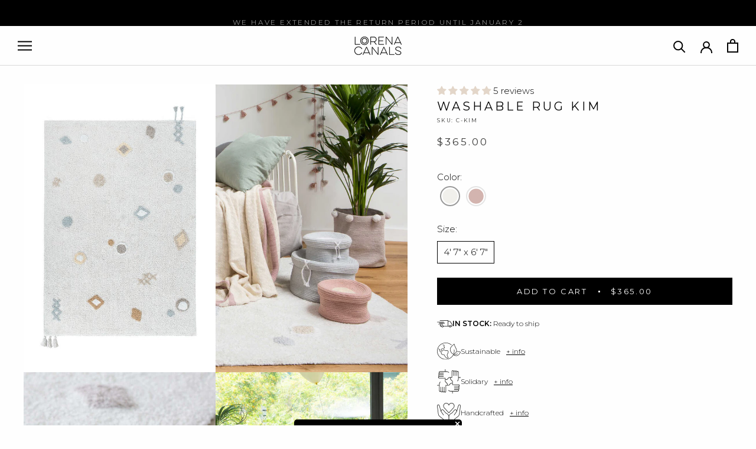

--- FILE ---
content_type: text/css
request_url: https://lorenacanals.us/cdn/shop/t/47/assets/custom.css?v=31797774576634387111733999953
body_size: 1727
content:
.check_tooltip{display:none}.footer-check,.contact-check,.drawer-cart-footer,.contact-check-cart{display:flex;margin-top:15px;flex-wrap:nowrap;align-items:flex-start;position:relative;margin-bottom:15px;line-height:1.5;clear:both}.template-cart .footer-check{display:inline-flex}.template-cart .footer-check .check_tooltip{left:-20px}.template-cart .Cart__Footer .footer-check{justify-content:flex-end}.template-cart .footer-check label{max-width:calc(100% + -0px)}@media (max-width: 960px){.site-footer .footer-check{max-width:300px;margin:15px auto}}.footer-check input[type=checkbox],.contact-check input[type=checkbox],.drawer-cart-footer input[type=checkbox],.contact-check-cart input[type=checkbox]{margin:5px 0 0;display:inline-block;appearance:none;-webkit-appearance:none;width:15px;height:15px;min-width:15px;vertical-align:middle!important;border:1px solid #000;outline:none;box-shadow:none;cursor:pointer;vertical-align:baseline!important;padding:0;background-color:transparent}@media (max-width: 768px){.footer-check input[type=checkbox],.contact-check input[type=checkbox],.drawer-cart-footer input[type=checkbox],.contact-check-cart input[type=checkbox]{margin-top:4px}.template-cart .footer-check .check_tooltip{left:-12px}}.footer-check input[type=checkbox]:checked,.contact-check input[type=checkbox]:checked,.drawer-cart-footer input[type=checkbox]:checked,.contact-check-cart input[type=checkbox]:checked{background-position:2px 2px;background-size:70%;background-image:url(checkbox-tick.svg);background-repeat:no-repeat;border-color:#000}.footer-check input[type=checkbox].not-selected,.contact-check input[type=checkbox].not-selected,.drawer-cart-footer input[type=checkbox].not-selected,.contact-check-cart input[type=checkbox].not-selected{border-color:#000}.footer-check input[type=checkbox].not-selected:checked,.contact-check input[type=checkbox].not-selected:checked,.drawer-cart-footer input[type=checkbox].not-selected:checked,.contact-check-cart input[type=checkbox].not-selected:checked{border-color:#000}.footer-check label,.contact-check label,.drawer-cart-footer label,.contact-check-cart label{display:inline-block;vertical-align:top;float:none;max-width:calc(100% - 30px);padding:2px 0 0 10px;text-transform:none;letter-spacing:.025em;font-size:.9em;font-weight:400;cursor:pointer;-webkit-user-select:none;user-select:none}.footer-check label a,.contact-check label a,.drawer-cart-footer label a,.contact-check-cart label a{font-size:1em;text-decoration:underline}.footer-check .check_tooltip,.contact-check .check_tooltip,.drawer-cart-footer .check_tooltip,.contact-check-cart .check_tooltip{position:absolute;left:-20px;top:30px;border-radius:6px;background-color:#fff;padding:10px;border:1px solid #bbb;-webkit-box-shadow:2px 2px 6px rgba(0,0,0,.2);-moz-box-shadow:2px 2px 6px rgba(0,0,0,.2);-ms-box-shadow:2px 2px 6px rgba(0,0,0,.2);-o-box-shadow:2px 2px 6px rgba(0,0,0,.2);box-shadow:2px 2px 6px #0003;font-size:12px;z-index:2;text-transform:none;display:none}@media (max-width: 768px){.footer-check .check_tooltip,.contact-check .check_tooltip,.drawer-cart-footer .check_tooltip,.contact-check-cart .check_tooltip{left:-12px}}.footer-check .check_tooltip:after,.contact-check .check_tooltip:after,.drawer-cart-footer .check_tooltip:after,.contact-check-cart .check_tooltip:after{border-left:solid transparent 8px;border-right:solid transparent 8px;border-bottom:solid #fff 8px;top:-8px;content:" ";height:0;left:19px;position:absolute;width:0}@media (max-width: 768px){.footer-check .check_tooltip:after,.contact-check .check_tooltip:after,.drawer-cart-footer .check_tooltip:after,.contact-check-cart .check_tooltip:after{left:10px}}.footer-check .check_tooltip:before,.contact-check .check_tooltip:before,.drawer-cart-footer .check_tooltip:before,.contact-check-cart .check_tooltip:before{border-left:solid transparent 9px;border-right:solid transparent 9px;border-bottom:solid #bbb 9px;top:-9px;content:" ";height:0;left:18px;position:absolute;width:0}@media (max-width: 768px){.footer-check .check_tooltip:before,.contact-check .check_tooltip:before,.drawer-cart-footer .check_tooltip:before,.contact-check-cart .check_tooltip:before{left:9px}}.contact-check-cart{margin-bottom:15px;text-align:left;justify-content:flex-start}@media screen and (min-width: 750px){.contact-check-cart{margin-top:30px;text-align:right;display:inline-flex;white-space:nowrap}.contact-check-cart input{margin-top:2px!important}.contact-check-cart .check_tooltip{left:-20px}.contact-check-cart .check_tooltip:after{left:19px}.contact-check-cart .check_tooltip:before{left:18px}}.contact-check{margin-bottom:15px}.ajaxcart__footer .check-view{display:flex;flex-direction:column-reverse;align-items:center}@media (max-width: 768px){.ajaxcart__footer .footer-check{justify-content:center;padding:0}}.footer-check label{text-align:initial}@media screen and (min-width: 750px){.cart__row .footer-check{text-align:right;display:inline-flex;white-space:nowrap}}#shopify-section-cart-template .cart__row .footer-check,.ajaxcart__footer .footer-check{margin-top:0}.ajaxcart__footer .footer-check label{max-width:100%}.section-newsletter .alertmessage_cover{clear:both}.section-newsletter .errors{text-align:center}.site-footer .footer-check label{letter-spacing:.025em;font-size:1em;text-transform:none}.footer-check .cart-checkbox.condition-checkbox{color:#000}.site-footer .footer-check .cart-checkbox.condition-checkbox{color:#fff}.site-footer .footer-check input[type=checkbox].not-selected{border-color:#fff;background-color:#fff}.site-footer .footer-check .check_tooltip{color:#000}.section-featured-highlights{height:330px;width:100%;margin-bottom:50px}.featured-highlights__wrapper{width:100%;height:330px;display:flex;justify-content:center;align-items:center}.featured-highlights__body{height:100%;width:100%;padding:0 25px;display:flex;flex-direction:row;justify-content:space-between;align-items:center}.featured-highlights__logo{width:100px;height:100px;margin-right:10px}.featured-highlights__logo img{width:100%;height:100%;object-fit:cover}.featured-highlights__learn-more{margin-top:-18px;text-decoration:underline;color:#567b73;font-size:16px}.featured-highlights__subtitle{margin-top:-10px;font-size:15px}.featured-highlights__title{color:#567b73;font-size:30px;font-weight:600;text-wrap:nowrap}.featured-highlights__main{display:flex;flex-direction:column}.featured-highlights__title-part{margin-bottom:-10px;gap:30px;display:flex;align-items:center}.featured-highlights__left{padding-left:30px;align-items:center;display:flex;flex:50%;margin-right:30px}.sbttl-learn-more{display:none}.featured-highlights__middle-line{content:"";display:block;width:1px;background-color:#0000005e;height:150px}.featured-highlights__right{justify-self:flex-end;margin-left:70px;flex:50%;display:flex;gap:70px}.featured-highlights__column>p{position:relative}.featured-highlights__column>p:before{position:absolute;content:url(../assets/checkmark.svg);left:-19px;top:2px}@media screen and (max-width: 1260px){.featured-highlights__title{font-size:28px}.featured-highlights__subtitle{font-size:15px}.featured-highlights__learn-more{font-size:14px}.featured-highlights__logo{width:70px;height:70px}.featured-highlights__column>p{font-size:14px}.featured-highlights__title-part{gap:15px}}@media screen and (max-width: 1045px){.featured-highlights__logo{width:70px;height:70px}.featured-highlights__left{padding-left:0}.featured-highlights__title{font-size:25px}.featured-highlights__subtitle,.featured-highlights__learn-more{font-size:14px}.featured-highlights__column>p{font-size:14px}.featured-highlights__title-part{gap:10px}.featured-highlights__right{margin-left:50px}.featured-highlights__wrapper{height:300px}.section-featured-highlights{height:300px;margin:0}.featured-highlights__column>p:before{top:3px}}@media screen and (max-width: 800px){.featured-highlights__logo{width:70px;height:70px}.featured-highlights__left{padding-left:0}.featured-highlights__title{font-size:20px}.featured-highlights__subtitle{font-size:12px}.featured-highlights__learn-more{font-size:10px;margin-top:-14px}.featured-highlights__logo{margin-top:5px}.featured-highlights__column>p{font-size:12px}.featured-highlights__title-part{gap:10px}.featured-highlights__right{margin-left:50px}.section-featured-highlights,.featured-highlights__body,.featured-highlights__wrapper{height:250px}}@media screen and (max-width: 767px){.featured-highlights__logo{margin-top:-5px}.featured-highlights__left{margin-top:25px;margin-right:0}.featured-highlights__body{flex-direction:column;justify-content:center;align-items:center}.featured-highlights__middle-line{display:none}.featured-highlights__title{font-size:22px}.featured-highlights__subtitle{font-size:14px}.featured-highlights__learn-more{font-size:14px;margin-top:-14px}.featured-highlights__column>p{font-size:13px}.section-featured-highlights{height:320px}.featured-highlights__body{height:320px;padding-bottom:20px}.featured-highlights__wrapper{height:320px}}@media screen and (max-width: 479px){.featured-highlights__right{gap:35px}.featured-highlights__logo{margin:-5px 0 0}.featured-highlights__left{margin-bottom:25px;margin-top:20px;justify-content:center;text-align:center;align-items:center}.featured-highlights__right{justify-content:center;margin:0 auto}.featured-highlights__column:first-child{margin-left:20px}.sbttl-learn-more{display:block;font-size:12px}.ttl-learn-more{display:none}.section-featured-highlights{height:400px}.featured-highlights__body{height:400px;padding-bottom:20px}.featured-highlights__wrapper{height:400px;padding:0}.featured-highlights__title-part{flex-direction:column;align-items:center}.featured-highlights__left{flex-direction:column}}@media screen and (max-width: 380px){.featured-highlights__title{font-size:20px}.section-featured-highlights{height:480px}.featured-highlights__body{height:480px;padding-bottom:20px}.featured-highlights__wrapper{height:480px}.featured-highlights__right{gap:10px;margin-top:20px;flex-direction:column}.featured-highlights__column{margin-left:20px}.featured-highlights__left{margin-bottom:0}}.section-image-with-button.\31\/4--desk .image-with-button__image,.section-image-with-button.\31\/4--desk .image-with-button__image img{height:100%;max-height:unset}#image-with-button.fullGrid--desk:not(.thin-banner){width:100%!important;margin:0 0 60px}@media screen and (max-width: 1139px){#image-with-button.fullGrid--desk{width:95.5%!important}.section-image-with-button.\31\/3--tablet-and-up .image-with-button__wrapper{z-index:1;height:100%;max-height:unset}}@media screen and (max-width: 1007px){#image-with-button.fullGrid--desk{margin-left:30px}}@media screen and (max-width: 640px){#image-with-button.fullGrid--desk{margin-left:13px}}.section-image-with-button.\31\/2--desk .image-with-button__wrapper{z-index:1;max-height:unset}.section-image-with-button.\31\/2--desk .image-with-button__image,.section-image-with-button.\31\/2--desk .image-with-button__image img{height:100%;max-height:unset}.section-image-with-button.\33\/4--desk .image-with-button__wrapper{z-index:1;height:90%;max-height:unset}.section-image-with-button.\33\/4--desk .image-with-button__image,.section-image-with-button.\33\/4--desk .image-with-button__image img{height:100%;max-height:unset}.section-image-with-button{position:relative;padding-top:35%}.section-image-with-button.thin-banner{padding-top:29%}@media screen and (max-width: 1139px){.section-image-with-button.\31\/2--desk,.section-image-with-button.\32\/4--desk,.section-image-with-button.\36\/12--desk,.section-image-with-button.\32\/3--desk,.section-image-with-button.\38\/12--desk,.section-image-with-button.\33\/4--desk{padding-top:50%}.section-image-with-button.\32\/3--tablet-and-up{margin-left:24px;width:62%}}@media screen and (max-width: 641px){.section-image-with-button.\32\/2--phone{margin-left:10px;width:calc(100% - 10px)}}.section-image-with-button.\33\/3--tablet-and-up{margin-left:24px;width:calc(100% - 48px)}@media screen and (max-width: 640px){.section-image-with-button.\33\/3--tablet-and-up{margin-left:0;width:100%}}@media screen and (min-width: 1140px){.section-image-with-button.\33\/4--desk{width:68.5%;margin-left:50px}.section-image-with-button.\31\/2--desk{margin-left:50px;width:44%}}@media screen and (max-width: 1139px){.section-image-with-button.\31\/3--tablet-and-up,.section-image-with-button.\34\/12--tablet-and-up{width:29%;margin-left:24px;padding-top:50%}}@media screen and (max-width: 640px){.section-image-with-button.\32\/2--phone:not(.thin-banner){padding-top:50%}.section-image-with-button.\31\/4--desk,.section-image-with-button.\32\/4--desk,.section-image-with-button.\31\/2--desk{padding-top:80%}.section-image-with-button.\31\/3--tablet-and-up,.section-image-with-button.\34\/12--tablet-and-up{width:50%;margin-left:0}}.ProductList--grid[data-desktop-count="4"]{padding:0;margin:0}.ProductList--grid{display:flex!important;flex-wrap:wrap;justify-content:center;gap:10px;margin-bottom:80px!important}.ProductList--grid .Grid__Cell{padding:0!important;margin:0!important;width:calc(25% - 20px)!important}.ProductList--grid .Grid__Cell.fullGrid--lap-and-up{width:calc(100% - 20px)!important}.ProductList--grid .Grid__Cell.\31\/2--desk,.ProductList--grid .Grid__Cell--desktop-1-2{width:calc(50% - 20px)!important}.ProductList--grid .Grid__Cell--desktop-3-4{width:calc(75% - 20px)!important}.ProductList--grid .Grid__Cell--desktop-fullGrid{width:calc(100% - 20px)!important;padding-bottom:calc(var(--ratio-percent-desktop))!important}@media screen and (max-width: 749px){.ProductList--grid .Grid__Cell{padding:0!important;margin:0!important;width:calc(50% - 20px)!important}.ProductList--grid .Grid__Cell--mobile-1-2{width:calc(50% - 20px)!important}.ProductList--grid .Grid__Cell--mobile-2-2{width:100%!important;padding-bottom:var(--ratio-percent-mobile)!important}.ProductList--grid{margin-bottom:40px!important}}.ProductList--grid .Grid__Cell#image-with-button{padding:0;margin:0;height:auto;min-height:auto;max-height:100%}.ProductList--grid .Grid__Cell#image-with-button.image-with-button__image img{object-fit:contain!important}@media screen and (max-width: 640px){.ProductList--grid,.collection-seo{margin-left:0}}@media screen and (min-width: 641px){.ProductList--grid,.collection-seo{margin-left:0}}.collection-seo h2 strong,.collection-seo h3 strong,.collection-seo h4 strong{font-weight:300}@media screen and (min-width: 1140px){.section-image-with-button.\31\/4--desk,.section-image-with-button.\33\/12--desk{width:18.8%;margin-left:50px}}#section-featured-highlights{padding-left:0!important}@media screen and (max-width: 430px){.image-with-button__btn-text{font-size:14px!important}}.Grid__Cell:not(.fullGrid--lap-and-up) .image-with-button__wrapper{position:absolute;top:0;right:0;bottom:0;left:0;display:flex;height:100%;flex-direction:column}.image-with-button__image{max-height:100%;height:100%}.image-with-button__image img,.image-with-button__image svg{object-fit:cover;max-height:100%;width:100%;height:100%}.image-with-button__btn{padding:10px 10px 5px;cursor:pointer;display:block;width:100%}.image-with-button__btn-text{font-family:Montserrat,sans-serif;width:100%;display:inline-block;margin:0 auto;text-align:center;font-size:16px;color:#000;font-weight:500;line-height:1;text-transform:uppercase}
/*# sourceMappingURL=/cdn/shop/t/47/assets/custom.css.map?v=31797774576634387111733999953 */


--- FILE ---
content_type: text/css
request_url: https://lorenacanals.us/cdn/shop/t/47/assets/section-main-product.css?v=138061269046920597001746614702
body_size: 3543
content:
.list-unstyled{margin:0;padding:0;list-style:none}.hidden{display:none!important}.visually-hidden{position:absolute!important;overflow:hidden;width:1px;height:1px;margin:-1px;padding:0;border:0;clip:rect(0 0 0 0);word-wrap:normal!important}.visually-hidden--inline{margin:0;height:1em}.overflow-hidden{overflow:hidden}@media screen and (max-width: 749px){.small-hide{display:none!important}}@media screen and (min-width: 750px) and (max-width: 989px){.medium-hide{display:none!important}}@media screen and (min-width: 990px){.large-up-hide{display:none!important}}@media screen and (min-width: 750px){.product--large:not(.product--no-media).grid--2-col-tablet .product__media-wrapper{max-width:52%;width:calc(55% - var(--grid-desktop-horizontal-spacing) / 2)}.product--large:not(.product--no-media).grid--2-col-tablet .product__info-wrapper{padding:0 0 0 16px;max-width:48%;width:calc(45% - var(--grid-desktop-horizontal-spacing) / 2)}}@media screen and (min-width: 1200px){.product--large:not(.product--no-media).grid--2-col-tablet .product__media-wrapper{max-width:55%;width:calc(55% - var(--grid-desktop-horizontal-spacing) / 2)}.product--large:not(.product--no-media).grid--2-col-tablet .product__info-wrapper{padding:0 0 0 40px;max-width:45%;width:calc(45% - var(--grid-desktop-horizontal-spacing) / 2)}.product--large:not(.product--no-media).product--right .product__info-wrapper{padding:0 40px 0 0}.product--medium:not(.product--no-media) .product__media-wrapper,.product--small:not(.product--no-media) .product__info-wrapper{max-width:55%;width:calc(55% - var(--grid-desktop-horizontal-spacing) / 2)}.product--medium:not(.product--no-media) .product__info-wrapper,.product--small:not(.product--no-media) .product__media-wrapper{max-width:45%;width:calc(45% - var(--grid-desktop-horizontal-spacing) / 2)}}@media screen and (min-width: 750px){.product__media-container .slider-buttons{display:none}}.product__media-list video{border-radius:0}@media screen and (max-width: 749px){.product__media-list{margin-left:-25px;margin-bottom:30px;width:calc(100% + 40px)}.product__media-wrapper slider-component:not(.thumbnail-slider--no-slide){margin-left:0;margin-right:0}.slider.product__media-list::-webkit-scrollbar{height:2px;width:2px}.product__media-list::-webkit-scrollbar-thumb{background-color:rgb(var(--text-color-rgb))}.product__media-list::-webkit-scrollbar-track{background-color:rgba(var(--text-color-rgb),.2)}.product__media-list .product__media-item{width:100%}.product--mobile-columns .product__media-item{width:calc(50% - 15px - var(--grid-mobile-horizontal-spacing))}}@media screen and (min-width: 750px){.product--thumbnail .product__media-list,.product--thumbnail_slider .product__media-list{padding-bottom:0}.product__media-list{padding-right:0;--grid-desktop-horizontal-spacing: 10px;--grid-desktop-vertical-spacing: 10px}.product--thumbnail .product__media-item:not(.is-active),.product--thumbnail_slider .product__media-item:not(.is-active){display:none}.product-media-modal__content>.product__media-item--variant.product__media-item--variant{display:none}.product-media-modal__content>.product__media-item--variant:first-child{display:block}}@media screen and (min-width: 750px) and (max-width: 989px){.product__media-list .product__media-item:first-child{padding-left:0}.product--thumbnail_slider .product__media-list{margin-left:0}.product__media-list .product__media-item{width:100%}}.product__media-icon .icon{width:12px;height:14px}.product__media-icon,.thumbnail__badge{background-color:rgb(var(--background-rgb));border-radius:50%;border:1px solid rgba(var(--text-color-rgb),.1);color:rgb(var(--text-color-rgb));display:flex;align-items:center;justify-content:center;height:32px;width:32px;position:absolute;right:20px;top:20px;z-index:1;transition:color .2s ease,opacity .2s ease}.product__media-video .product__media-icon{opacity:1}.product__modal-opener--image .product__media-toggle:hover{cursor:zoom-in}.product__modal-opener:hover .product__media-icon{border:1px solid rgba(var(--text-color-rgb),.1)}.product__modal-opener .product__media-icon .Icon{width:.6em;height:.6em}.product--large.product--columns .product__media-item--full .deferred-media__poster-button{height:40px;width:40px;position:absolute;top:50%;left:50%;transform:translate(-50%,-50%)}.product--large.product--columns .product__media-item--full .deferred-media__poster-button svg{height:40px;width:40px}@media screen and (min-width: 750px){.grid__item.product__media-item--full{width:100%}.product--columns .product__media-item.is-active{order:-1}.product--columns .product__media-item.is-last{order:10}.product--columns .product__media-item:not(.product__media-item--single):not(:only-child){max-width:calc(50% - var(--grid-desktop-horizontal-spacing) / 2)}.product--large.product--columns .product__media-item--full .deferred-media__poster-button{height:50px;width:50px}.product--large.product--columns .product__media-item--full .deferred-media__poster-button svg{height:50px;width:50px}.product--medium.product--columns .product__media-item--full .deferred-media__poster-button{height:42px;width:42px}.product--medium.product--columns .product__media-item--full .deferred-media__poster-button .icon{width:18px;height:18px}.product--small.product--columns .product__media-item--full .deferred-media__poster-button{height:36px;width:36px}.product--small.product--columns .product__media-item--full .deferred-media__poster-button .icon{width:16px;height:16px}}@media screen and (min-width: 990px){.product--stacked .product__media-item{max-width:calc(50% - var(--grid-desktop-horizontal-spacing) / 2)}.product:not(.product--columns) .product__media-list .product__media-item:first-child,.product:not(.product--columns) .product__media-list .product__media-item--full{width:100%;max-width:100%}.product__modal-opener .product__media-icon{opacity:0}.product__modal-opener:hover .product__media-icon,.product__modal-opener:focus .product__media-icon{opacity:1}}.product__media-item>*{display:block;position:relative}.product__media-toggle{display:flex;border:none;background-color:transparent;color:currentColor;padding:0}.product__media-toggle:after{content:"";cursor:pointer;display:block;margin:0;padding:0;position:absolute;top:-0;right:-0;bottom:-0;left:-0;z-index:2}.product__media-toggle:focus-visible{outline:0;box-shadow:none}@media (forced-colors: active){.product__media-toggle:focus-visible,.product__media-toggle:focus-visible:after{outline:transparent solid 1px;outline-offset:2px}}.product__media-toggle.focused{outline:0;box-shadow:none}.product__media-toggle:focus-visible:after{box-shadow:0 0 0 3px rgb(var(--background-rgb)),0 0 0 5px rgba(var(--text-color-rgb),.5)}.product__media-toggle.focused:after{box-shadow:0 0 0 3px rgb(var(--background-rgb)),0 0 0 5px rgba(var(--text-color-rgb),.5)}.product-media-modal{background-color:rgb(var(--background-rgb));height:100%;position:fixed;top:0;left:0;width:100%;visibility:hidden;opacity:0;z-index:-1}.product-media-modal[open]{visibility:visible;opacity:1;z-index:101}.product-media-modal__dialog{display:flex;align-items:center;height:100vh}.product-media-modal__content{max-height:100vh;width:100%;overflow:auto}.product-media-modal__content>*:not(.active){display:none}.product__media-list .deferred-media[loaded=true] .deferred-media__poster{display:none}.product__media-list .deferred-media video{width:100%}@media screen and (min-width: 750px){.product-media-modal__content{padding-bottom:20px}.product__media-list .deferred-media{display:none}.product-media-modal__content>*:not(.active){display:block}.product__modal-opener:not(.product__modal-opener--image){display:none}.product__media-list .deferred-media{display:block}}@media screen and (max-width: 749px){.product__media-item .product-media-container{width:100%}.product__media-list .deferred-media video{width:100%;height:100%}.product--thumbnail .is-active .product__modal-opener:not(.product__modal-opener--image),.product--thumbnail_slider .is-active .product__modal-opener:not(.product__modal-opener--image){display:none}.product--thumbnail .is-active .deferred-media,.product--thumbnail_slider .is-active .deferred-media{display:block;width:100%}}.product-media-modal__content>*{display:block;height:auto;margin:auto}.product-media-modal__content .media{background:none}.product-media-modal__model{width:100%}.product-media-modal__toggle{background-color:rgb(var(--background-rgb));border:1px solid rgba(var(--text-color-rgb),.1);border-radius:50%;color:rgba(var(--text-color-rgb),.55);display:flex;align-items:center;justify-content:center;cursor:pointer;right:20px;padding:12px;position:fixed;z-index:2;top:20px;width:40px}.product-media-modal__content .deferred-media{width:100%}@media screen and (min-width: 750px){.product-media-modal__content{padding:20px 110px}.product-media-modal__content>*{width:100%}.product-media-modal__content>*+*{margin-top:20px}.product-media-modal__toggle{right:50px;top:22px}}@media screen and (min-width: 990px){.product-media-modal__content{padding:20px 110px}.product-media-modal__content>*+*{margin-top:15px}.product-media-modal__content{padding-bottom:15px}.product-media-modal__toggle{right:50px}}.product-media-modal__toggle:hover{color:rgba(var(--text-color-rgb),.75)}.product-media-modal__toggle .icon{height:auto;margin:0;width:22px}.product-popup-modal{box-sizing:border-box;opacity:0;position:fixed;visibility:hidden;z-index:-1;margin:0 auto;top:0;left:0;overflow:auto;width:100%;background:rgba(var(--text-color-rgb),.5);height:100%}.product-popup-modal[open]{opacity:1;visibility:visible;z-index:101}.product-popup-modal__content{background-color:rgb(var(--background-rgb));overflow:auto;max-height:80%;margin:50px auto 0;left:50%;transform:translate(-50%,-50%);width:92%;position:absolute;top:50%;padding:0 15px 0 30px;border-color:rgba(var(--text-color-rgb),1);border-style:solid}@media screen and (min-width: 750px){.product-popup-modal__content{margin-top:0;width:70%;padding:0 30px}.product-media-modal__dialog .global-media-settings--no-shadow{overflow:visible!important}}.product-popup-modal__content img{max-width:100%}@media screen and (max-width: 749px){.product-popup-modal__content table{display:block;max-width:fit-content;overflow-x:auto;white-space:nowrap;margin:0}.product-media-modal__dialog .global-media-settings,.product-media-modal__dialog .global-media-settings video,.product-media-modal__dialog .global-media-settings model-viewer,.product-media-modal__dialog .global-media-settings iframe,.product-media-modal__dialog .global-media-settings img{border:none;border-radius:0}}.product-popup-modal__opener{display:inline-block}.product-popup-modal__button{font-size:16px;padding-right:13px;padding-left:0;min-height:44px;text-underline-offset:3px;text-decoration-thickness:1px;transition:text-decoration-thickness .2s ease}.product-popup-modal__button:hover{text-decoration-thickness:2px}.product-popup-modal__content-info{padding-right:44px}.product-popup-modal__content-info>*{height:auto;margin:0 auto;max-width:100%;width:100%}@media screen and (max-width: 749px){.product-popup-modal__content-info>*{max-height:100%}}.product-popup-modal__toggle{background-color:rgb(var(--background-rgb));border:1px solid rgba(var(--text-color-rgb),.1);border-radius:50%;color:rgba(var(--text-color-rgb),.55);display:flex;align-items:center;justify-content:center;cursor:pointer;position:sticky;padding:12px;z-index:2;top:15px;width:40px;margin:0 0 0 auto}.product-popup-modal__toggle:hover{color:rgba(var(--text-color-rgb),.75)}.product-popup-modal__toggle .icon{height:auto;margin:0;width:22px}.product__media-list .media>*{overflow:hidden}.thumbnail-list{flex-wrap:wrap;grid-gap:10px}.slider--mobile.thumbnail-list:after{content:none}@media screen and (min-width: 750px){.product--stacked .thumbnail-list{display:none}.thumbnail-list{display:grid;grid-template-columns:repeat(4,1fr)}}.thumbnail-list_item--variant:not(:first-child){display:none}@media screen and (min-width: 990px){.thumbnail-list{grid-template-columns:repeat(4,1fr)}.product--medium .thumbnail-list{grid-template-columns:repeat(5,1fr)}.product--large .thumbnail-list{grid-template-columns:repeat(6,1fr)}}@media screen and (max-width: 749px){.product__media-item{display:flex;align-items:center}.product__modal-opener{width:100%}.thumbnail-slider{display:flex;align-items:center}.thumbnail-slider .thumbnail-list.slider{display:flex;padding:5px;flex:1;scroll-padding-left:5px}.thumbnail-list__item.slider__slide{width:calc(33% - 6px)}.thumbnail-slider .thumbnail-list__item.slider__slide{width:auto}}.media-type-video .product__modal-opener{display:none}@media screen and (min-width: 750px){.product--thumbnail_slider .thumbnail-slider{display:flex;align-items:center}.thumbnail-slider .thumbnail-list.slider--tablet-up{display:flex;padding:5px;flex:1;scroll-padding-left:5px}.product__media-wrapper .slider-mobile-gutter .slider-button{display:none}.thumbnail-list.slider--tablet-up .thumbnail-list__item.slider__slide{width:calc(25% - 8px)}.product--thumbnail_slider .slider-mobile-gutter .slider-button{display:flex}}@media screen and (min-width: 900px){.product--small .thumbnail-list.slider--tablet-up .thumbnail-list__item.slider__slide{width:calc(25% - 8px)}.thumbnail-list.slider--tablet-up .thumbnail-list__item.slider__slide{width:calc(20% - 8px)}}.thumbnail{position:absolute;top:0;left:0;display:block;height:100%;width:100%;padding:0;color:rgb(var(--text-color-rgb));cursor:pointer;background-color:transparent}.thumbnail:hover{opacity:.7}.thumbnail.global-media-settings img{border-radius:0}.thumbnail[aria-current]{box-shadow:0 0 0 1px rgb(var(--text-color-rgb));border-color:rgb(var(--text-color-rgb))}.image-magnify-full-size{cursor:zoom-out;z-index:1;margin:0}.image-magnify-hover{cursor:zoom-in}.product__modal-opener--image .product__media-zoom-none,.product__media-icon--none{display:none}.product__modal-opener>.loading__spinner{top:50%;left:50%;transform:translate(-50%,-50%);position:absolute;display:flex;align-items:center;height:48px;width:48px}.product__modal-opener .path{stroke:rgb(var(--text-color-rgb));opacity:.75}@media (hover: hover){.product__media-zoom-hover,.product__media-icon--hover{display:none}}@media screen and (max-width: 749px){.product__media-zoom-hover,.product__media-icon--hover{display:flex}}.js .product__media{overflow:hidden!important}.thumbnail[aria-current]:focus,.thumbnail.focused{outline:0}@media (forced-colors: active){.thumbnail[aria-current]:focus,.thumbnail.focused{outline:transparent solid 1px}}.thumbnail[aria-current]:focus:not(:focus-visible){outline:0;box-shadow:0 0 0 1px rgb(var(--text-color-rgb))}.thumbnail img{object-fit:cover;width:100%;height:100%;pointer-events:none}.thumbnail__badge .icon{width:10px;height:10px}.thumbnail__badge .icon-3d-model{width:12px;height:12px}.thumbnail__badge{color:rgb(var(--text-color-rgb),.6);height:20px;width:20px;left:auto;right:calc(4px + var(--media-border-width));top:calc(4px + var(--media-border-width))}@media screen and (min-width: 750px){.product:not(.product--small) .thumbnail__badge{height:30px;width:30px}.product:not(.product--small) .thumbnail__badge .icon{width:12px;height:12px}.product:not(.product--small) .thumbnail__badge .icon-3d-model{width:14px;height:14px}}.thumbnail-list__item{position:relative}.thumbnail-list__item:before{content:"";display:block;padding-bottom:100%}.product:not(.featured-product) .product__view-details{display:none}.product__view-details{display:block;text-decoration:none}.product__view-details:hover{text-decoration:underline;text-underline-offset:3px}.product__view-details .icon{width:12px;margin-left:12px;flex-shrink:0}@media screen and (max-width: 749px){.product__media-wrapper .grid{--grid-mobile-horizontal-spacing: 0}.product__media-wrapper .grid--peek.slider .grid__item:first-of-type{margin-left:0}}summary{cursor:pointer;list-style:none;position:relative}summary::-webkit-details-marker{display:none}.accordion summary{display:flex;position:relative;line-height:1;padding:15px 0}.accordion summary:hover{cursor:pointer}.accordion .summary__title{display:flex;flex:1}.accordion .summary__title>a{display:block;padding:15px 0;width:100%}.accordion .summary__title+.Icon--plus{height:8px;margin-top:6px}.accordion details[open] .summary__title+.Icon--plus path:first-child{display:none}.accordion+.accordion{margin-top:0;border-top:none}.accordion{margin-top:25px;margin-bottom:0;border-top:1px solid rgba(var(--text-color-rgb),.08);border-bottom:1px solid rgba(var(--text-color-rgb),.08)}.ProductMeta__Description{border-top:1px solid rgba(var(--text-color-rgb),.08);padding-top:24px}.accordion__title,.product-description__title{display:inline-block;max-width:calc(100% - 60px);min-height:16px;margin:0;word-break:break-word;font-size:12px;line-height:18px;letter-spacing:2.4px;text-transform:uppercase}.product__complementary-products>p{font-size:12px;line-height:18px;letter-spacing:2.4px}.accordion__content{margin-bottom:15px;word-break:break-word;overflow-x:auto;padding:0;font-size:15px;line-height:24px}.product-description__content{margin-top:15px;font-size:12px;line-height:24px}.product-description__content:not(.expanded) .product-description__text{display:-webkit-box;-webkit-box-orient:vertical;-webkit-line-clamp:3;overflow:hidden;text-overflow:ellipsis}.product-description__toggle{text-decoration:underline;text-decoration-thickness:1px;text-underline-position:under}@media screen and (min-width: 750px){.modal-bulk-order-variants{display:none}}.modal-bulk-order-variants+.product-shipping{margin-top:24px}@media screen and (max-width: 749px){bulk-order-variants:not(.open){display:none}bulk-order-variants.open{position:fixed;bottom:0;z-index:2;width:100vw;left:0;height:calc(100vh - var(--header-height));overflow:scroll;padding:0}bulk-order-variants.open>form{padding:20px 20px 40px;background:rgb(var(--background-rgb));position:fixed;bottom:0;left:0;width:100%}bulk-order-variants.open>form{padding-top:0}.modal-bulk-order-variants{position:fixed;bottom:0;left:0;padding:10px;background-color:transparent;width:100%;z-index:2}bulk-order-variants.open+.modal-bulk-order-variants{display:none}bulk-order-variants .bulk-order-variants__overlay{background:rgb(var(--text-color-rgb),.4);width:100%;height:100%;top:0;left:0;position:absolute}.modal-bulk-order-variants--close{display:block;padding-top:10px;padding-bottom:10px;width:100%;text-align:right}}.bulk-order-variants__container{width:100%}.bulk-order-variants__container thead tr,.bulk-order-variants__container tfoot tr{text-align:left;font-weight:500;text-transform:uppercase;font-size:13px;line-height:21px;letter-spacing:2.6px;border-bottom:1px solid rgba(var(--text-color-rgb),.2)}@media screen and (max-width: 989px){.bulk-order-variants__container thead tr,.bulk-order-variants__container tfoot tr{font-size:10px;line-height:17px}}.bulk-order-variants__container tfoot tr td{padding:10px 0;border:0;background-color:#f2f2f2;text-align:center}.bulk-order-variants__container thead tr th:not(:first-child){text-align:center}.bulk-order-variants__container tbody tr td{padding:8px 8px 8px 0;border:0;border-bottom:1px solid rgba(var(--text-color-rgb),.2)}.bulk-order-variants__container tbody tr td:not(:first-child){text-align:center}.bulk-order-variants__container tbody tr td:last-child{padding-right:0}.bulk-order-variants__container .variant-item__name,.bulk-order-variants__container .variant-item__price--b2b .ProductMeta__Price:not(.Price--compareAt){margin:0}.bulk-order-variants__container .variant-item__type{font-weight:600;color:#307a07}@media screen and (max-width: 989px){.bulk-order-variants__container .variant-item__name,.bulk-order-variants__container .variant-item__price--b2b .ProductMeta__Price{font-size:11px;line-height:18px}.bulk-order-variants__container .variant-item__type,.bulk-order-variants__container .variant-item__sku,.bulk-order-variants__container .variant-item__price--regular .ProductMeta__Price{font-size:10px;line-height:14px}}.bulk-order-variants__container .ProductMeta__Price.Price--compareAt{margin-left:10px}.bulk-order-variants__container .variant-item__price--b2b{font-size:15px;line-height:20px}.bulk-order-variants__container .variant-item__quantity .QuantitySelector{border:0}.bulk-order-variants__container .variant-item__quantity .QuantitySelector__CurrentQuantity{height:100%;border:1px solid var(--border-color);width:25px;height:25px}@media screen and (min-width: 990px){.bulk-order-variants__container .variant-item__quantity .QuantitySelector__Button{padding:6px 10px}}.bulk-order-variants__container .variant-item__quantity--moq{font-size:9px;line-height:14px;font-weight:300}.bulk-order-variants__container .bulk-totals__amount{display:inline-block;min-width:80px}.bulk-order-variants__container .bulk-totals__qty{display:inline-block;min-width:50px}.uppercase{text-transform:uppercase}.product-details__title{margin:20px 0 8px;letter-spacing:1px}.product-details__washing-icons .washing-icon{display:flex;gap:12px;flex-wrap:nowrap;align-items:center;margin-bottom:16px}.product-details__washing-icons .washing-icon img{max-width:36px;max-height:36px;height:auto}.product-details__washing-icons .washing-icon p{margin:0;font-size:12px;line-height:16px}.Product__Info .product__complementary-products{margin-top:24px}.Product__Info .product__complementary-products{position:relative}.Product__Info .product__complementary-products .grid--2-col .grid__item{width:calc(50% - 30px - var(--grid-desktop-horizontal-spacing) / 2)}.Product__Info .product__complementary-products .slider .slider__slide{scroll-margin-left:calc(60px + (var(--grid-desktop-horizontal-spacing) * 2))}.Product__Info .product__complementary-products .slider{scroll-padding-left:calc(60px + (var(--grid-desktop-horizontal-spacing) * 2))}@media screen and (max-width: 749px){.Product__Info .product__complementary-products .grid--2-col .grid__item{width:calc(50% - 30px - var(--grid-mobile-horizontal-spacing) / 2)}.Product__Info .product__complementary-products .slider .slider__slide{scroll-margin-left:calc(60px + (var(--grid-mobile-horizontal-spacing) * 2))}.Product__Info .product__complementary-products .slider{scroll-padding-left:calc(60px + (var(--grid-mobile-horizontal-spacing) * 2));margin-right:-24px}}.Product__Info .product__complementary-products .slider-buttons{position:absolute;bottom:calc(100% - 2.4rem);right:0}.Product__Info .product__complementary-products .slider-buttons .Icon{width:.4em;height:auto}@media screen and (max-width: 749px){.Product__Wrapper:not(.product--template-custom-rug) .ProductForm__BuyButtons{position:fixed;bottom:0;left:0;width:100%;z-index:2;background-color:#fff;padding:10px;display:flex;flex-direction:column-reverse}.Product__Wrapper.product--template-custom-rug .ProductForm__AddToCart{position:fixed;bottom:5px;left:5px;width:calc(100% - 10px);z-index:2}}.product__icons-info{margin-top:24px}.product__icons-info li{display:flex;align-items:center;gap:20px;font-size:12px;line-height:20px;margin-bottom:16px}.product__icons-info li img{width:40px;height:auto}.product__icons-info li .product-popup-modal__opener button{font-size:12px;line-height:20px;padding-left:10px;text-decoration:underline;height:auto;min-height:auto}.product-popup-icons .product-popup-modal__content{max-width:540px;border:0;padding:0}.product-popup-icons .product-popup-modal__toggle{right:10px;top:10px;border:0;position:absolute;padding:10px}.product-popup-icons .product-popup-modal__toggle svg{width:20px;height:20px}.product-popup-icons .product-popup-modal__content-info{padding:0}.product-popup-icons .product-popup-modal__content-info .description{padding:20px}.product-shipping{display:flex;gap:12px;align-items:center;margin-top:12px}.ProductForm__BuyButtons+.product-shipping{margin-top:24px}.product-shipping .Icon{width:26px;height:auto}.product-shipping__info>*{margin:0}.product-shipping .info-type{font-size:12px;line-height:16px}.product-shipping .info-type~.info-type{margin-top:8px}bulk-order-variants~.product-shipping .info-type{display:none}.Product__Wrapper:not(.product--template-custom-rug) .ProductForm__BuyButtons:not(.default):not(.selected) button[type=submit]{display:none}.Product__Wrapper:not(.product--template-custom-rug) .Product__Info:not(.Product__Info--Modal) .ProductForm__BuyButtons.selected .product-popup-sizes{display:none}.Product__Wrapper:not(.product--template-custom-rug) .ProductForm__BuyButtons.selected .ProductForm__Select{display:none}.product__media-wrapper{position:relative}media-gallery .thumbnail-slider{position:absolute;bottom:20px;left:0;width:100%;z-index:2;padding-bottom:0}media-gallery .thumbnail-slider .thumbnail-list{display:flex;flex-wrap:nowrap;gap:0;justify-content:center;width:100%}media-gallery .thumbnail-list__item:before{display:none}media-gallery .thumbnail-slider button{min-width:22px;min-height:22px}media-gallery .thumbnail--dot{display:block;width:10px;height:10px;border:1px solid rgba(var(--text-color-rgb),1);border-radius:50px;margin:0 auto}media-gallery button[aria-current=true] .thumbnail--dot{background:rgba(var(--text-color-rgb),1)}@media screen and (max-width: 749px){.product__media-wrapper .slider.slider--mobile{scroll-padding-left:0;margin-bottom:0}}@media screen and (min-width: 750px){.ProductForm__Select--Modal,.product-popup-sizes{display:none}}@media screen and (max-width: 749px){.product-popup-sizes{height:auto;top:auto;bottom:0;background-color:#fff;padding:0 16px}.ProductForm__Select,.ProductForm__BuyButtons.selected .ProductForm__Select--Modal{display:none}}
/*# sourceMappingURL=/cdn/shop/t/47/assets/section-main-product.css.map?v=138061269046920597001746614702 */


--- FILE ---
content_type: image/svg+xml
request_url: https://lorenacanals.us/cdn/shop/files/WASHABLE.svg?v=1712746843&width=120
body_size: -446
content:
<svg viewBox="0 0 121.992 144.9" xmlns="http://www.w3.org/2000/svg" data-name="Capa 1" id="Capa_1">
  <defs>
    <style>
      .cls-1 {
        fill: #1d1d1b;
        stroke-width: 0px;
      }
    </style>
  </defs>
  <path d="M110.292,13.028c0-3.384-2.755-6.135-6.142-6.135s-6.135,2.751-6.135,6.135,2.751,6.135,6.135,6.135,6.142-2.751,6.142-6.135ZM101.213,13.028c0-1.619,1.318-2.937,2.937-2.937s2.943,1.318,2.943,2.937-1.321,2.937-2.943,2.937-2.937-1.318-2.937-2.937Z" class="cls-1"></path>
  <path d="M93.757,13.028c0-3.384-2.751-6.135-6.132-6.135s-6.142,2.751-6.142,6.135,2.755,6.135,6.142,6.135,6.132-2.751,6.132-6.135ZM84.682,13.028c0-1.619,1.321-2.937,2.943-2.937s2.933,1.318,2.933,2.937-1.318,2.937-2.933,2.937-2.943-1.318-2.943-2.937Z" class="cls-1"></path>
  <path d="M28.609,84.01c0,17.627,14.339,31.966,31.963,31.966s31.97-14.339,31.97-31.966-14.339-31.97-31.97-31.97-31.963,14.339-31.963,31.97ZM89.039,84.01c0,15.694-12.77,28.464-28.467,28.464s-28.46-12.77-28.46-28.464,12.767-28.467,28.46-28.467,28.467,12.77,28.467,28.467Z" class="cls-1"></path>
  <path d="M14.425,83.586c0,25.447,20.7,46.147,46.147,46.147s46.147-20.7,46.147-46.147-20.7-46.147-46.147-46.147S14.425,58.139,14.425,83.586ZM103.521,83.586c0,23.683-19.266,42.949-42.949,42.949s-42.949-19.266-42.949-42.949,19.266-42.949,42.949-42.949,42.949,19.266,42.949,42.949Z" class="cls-1"></path>
  <path d="M120.393,0H9.022c-.884,0-1.599.715-1.599,1.599s.715,1.599,1.599,1.599h109.772v19.571H3.198V1.599c0-.884-.715-1.599-1.599-1.599S0,.715,0,1.599v141.702c0,.884.715,1.599,1.599,1.599h109.835c.884,0,1.599-.715,1.599-1.599s-.715-1.599-1.599-1.599H3.198V25.967h115.596v117.334c0,.884.715,1.599,1.599,1.599s1.599-.715,1.599-1.599V1.599c0-.884-.715-1.599-1.599-1.599Z" class="cls-1"></path>
</svg>

--- FILE ---
content_type: text/javascript; charset=utf-8
request_url: https://lorenacanals.us/products/washable-rug-kim.js
body_size: 607
content:
{"id":7714074657007,"title":"WASHABLE RUG KIM","handle":"washable-rug-kim","description":"\u003cp\u003eWhen it comes to pajama parties, splashing out on candy is a must! Spread out your marshmallows and let little ones enjoy the fun on this whimsical washable rug!\u003c\/p\u003e","published_at":"2022-06-23T03:34:59-04:00","created_at":"2022-06-23T03:34:59-04:00","vendor":"Lorena Canals","type":"Cotton Rugs","tags":["-10%kids","48hs","allrugs","b2-bsummersale-25","b2b-blackfriday","b2b-summersalekids-25","b2b-wintersales","bedroom","BF25 B2B","BF25 B2B KIDS","black friday b2c","blackfriday","cotton rugs","cotton rugs kids","cotton rugs kids b2b","flow private","kids","KIDS (sales)","kids b2b","kids bedroom","kids room","multicolor","natural","nordic","placemat","print","pyjama party","rectangular","specialdeals","spring20","white","wintersale"],"price":36500,"price_min":36500,"price_max":36500,"available":true,"price_varies":false,"compare_at_price":null,"compare_at_price_min":0,"compare_at_price_max":0,"compare_at_price_varies":false,"variants":[{"id":42978022818031,"title":"4' 7\" x 6' 7\"","option1":"4' 7\" x 6' 7\"","option2":null,"option3":null,"sku":"C-KIM","requires_shipping":true,"taxable":true,"featured_image":null,"available":true,"name":"WASHABLE RUG KIM - 4' 7\" x 6' 7\"","public_title":"4' 7\" x 6' 7\"","options":["4' 7\" x 6' 7\""],"price":36500,"weight":5652,"compare_at_price":null,"inventory_management":"shopify","barcode":"8435392619042","quantity_rule":{"min":1,"max":null,"increment":1},"quantity_price_breaks":[],"requires_selling_plan":false,"selling_plan_allocations":[]}],"images":["\/\/cdn.shopify.com\/s\/files\/1\/0626\/7201\/1503\/files\/washable-area-rug-kim-by-lorena-canals-1.jpg?v=1714124440","\/\/cdn.shopify.com\/s\/files\/1\/0626\/7201\/1503\/files\/washable-rug-kim-lorena-canals-2.jpg?v=1712307442","\/\/cdn.shopify.com\/s\/files\/1\/0626\/7201\/1503\/files\/washable-rug-kim-lorena-canals-3.jpg?v=1712307442","\/\/cdn.shopify.com\/s\/files\/1\/0626\/7201\/1503\/files\/washable-rug-kim-lorena-canals-4.jpg?v=1712307442","\/\/cdn.shopify.com\/s\/files\/1\/0626\/7201\/1503\/files\/washable-rug-kim-lorena-canals-5.jpg?v=1714726319"],"featured_image":"\/\/cdn.shopify.com\/s\/files\/1\/0626\/7201\/1503\/files\/washable-area-rug-kim-by-lorena-canals-1.jpg?v=1714124440","options":[{"name":"Size","position":1,"values":["4' 7\" x 6' 7\""]}],"url":"\/products\/washable-rug-kim","media":[{"alt":"WASHABLE AREA RUG KIM-Cotton Rugs-By Lorena Canals-1","id":33969662329071,"position":1,"preview_image":{"aspect_ratio":0.667,"height":1000,"width":667,"src":"https:\/\/cdn.shopify.com\/s\/files\/1\/0626\/7201\/1503\/files\/washable-area-rug-kim-by-lorena-canals-1.jpg?v=1714124440"},"aspect_ratio":0.667,"height":1000,"media_type":"image","src":"https:\/\/cdn.shopify.com\/s\/files\/1\/0626\/7201\/1503\/files\/washable-area-rug-kim-by-lorena-canals-1.jpg?v=1714124440","width":667},{"alt":"WASHABLE RUG KIM-Cotton Rugs-Lorena Canals-2","id":33023079645423,"position":2,"preview_image":{"aspect_ratio":0.667,"height":1000,"width":667,"src":"https:\/\/cdn.shopify.com\/s\/files\/1\/0626\/7201\/1503\/files\/washable-rug-kim-lorena-canals-2.jpg?v=1712307442"},"aspect_ratio":0.667,"height":1000,"media_type":"image","src":"https:\/\/cdn.shopify.com\/s\/files\/1\/0626\/7201\/1503\/files\/washable-rug-kim-lorena-canals-2.jpg?v=1712307442","width":667},{"alt":"WASHABLE RUG KIM-Cotton Rugs-Lorena Canals-3","id":33023080005871,"position":3,"preview_image":{"aspect_ratio":0.667,"height":1000,"width":667,"src":"https:\/\/cdn.shopify.com\/s\/files\/1\/0626\/7201\/1503\/files\/washable-rug-kim-lorena-canals-3.jpg?v=1712307442"},"aspect_ratio":0.667,"height":1000,"media_type":"image","src":"https:\/\/cdn.shopify.com\/s\/files\/1\/0626\/7201\/1503\/files\/washable-rug-kim-lorena-canals-3.jpg?v=1712307442","width":667},{"alt":"WASHABLE RUG KIM-Cotton Rugs-Lorena Canals-4","id":33023080300783,"position":4,"preview_image":{"aspect_ratio":0.667,"height":1000,"width":667,"src":"https:\/\/cdn.shopify.com\/s\/files\/1\/0626\/7201\/1503\/files\/washable-rug-kim-lorena-canals-4.jpg?v=1712307442"},"aspect_ratio":0.667,"height":1000,"media_type":"image","src":"https:\/\/cdn.shopify.com\/s\/files\/1\/0626\/7201\/1503\/files\/washable-rug-kim-lorena-canals-4.jpg?v=1712307442","width":667},{"alt":"WASHABLE RUG KIM-Cotton Rugs-Lorena Canals-5","id":33023080497391,"position":5,"preview_image":{"aspect_ratio":0.667,"height":1000,"width":667,"src":"https:\/\/cdn.shopify.com\/s\/files\/1\/0626\/7201\/1503\/files\/washable-rug-kim-lorena-canals-5.jpg?v=1714726319"},"aspect_ratio":0.667,"height":1000,"media_type":"image","src":"https:\/\/cdn.shopify.com\/s\/files\/1\/0626\/7201\/1503\/files\/washable-rug-kim-lorena-canals-5.jpg?v=1714726319","width":667}],"requires_selling_plan":false,"selling_plan_groups":[]}

--- FILE ---
content_type: image/svg+xml
request_url: https://lorenacanals.us/cdn/shop/files/CLEAN.svg?v=1716956196&width=60
body_size: 531
content:
<svg viewBox="0 0 133.775 172.124" xmlns="http://www.w3.org/2000/svg" data-sanitized-data-name="Capa 1" data-name="Capa 1" id="Capa_1">
  <defs>
    <style>
      .cls-1 {
        fill: #1d1d1b;
        stroke-width: 0px;
      }
    </style>
  </defs>
  <path d="M129.372,45.428c-3.009-4.784-4.761-10.255-5.366-16.73-.237-2.577-1.177-8.841-4.748-11.339-3.191-2.235-7.323-2.657-10.968-3.031-1.951-.198-3.796-.387-4.928-.841-3.616-1.445-6.789-3.591-10.268-5.941l-1.295-.886c-2.58-1.762-5.247-3.588-8.179-4.982-6.379-3.038-10.658-2.008-14.773,3.546-2.76,3.725-6.421,6.229-11.192,7.655-5.362,1.599-10.808,1.973-16.573,2.373l-2.472.169c-5.417.368-11.016.745-16.413,2.526-6.984,2.302-11.233,6.996-12.64,13.948-.627,3.105-.985,6.235-1.058,9.299-.278,11.067-1.842,19.346-5.075,26.837-1.046,2.43-1.784,5.039-2.433,7.345-2.334,8.275-.54,15.649,5.33,21.92,1.381,1.477,4.099,2.772,6.725,4.023,1.404.668,2.728,1.298,3.514,1.813,1.615,1.062,2.35,2.363,2.628,4.729.098.564,2.489,13.347,12.71,15.727v5.697c0,6.398,4.969,10.402,8.963,13.619,2.632,2.12,5.119,4.125,5.119,5.996v21.68c0,.854.691,1.544,1.544,1.544s1.544-.691,1.544-1.544v-21.68c0-3.351-3.044-5.804-6.271-8.4-3.84-3.095-7.812-6.296-7.812-11.214v-5.081l8.435.016h.003c.409,0,.803-.16,1.09-.451.291-.291.454-.684.454-1.094v-39.436c0-3.923,2.014-5.711,3.882-5.711,1.925,0,3.994,1.829,3.994,5.842v17.376c0,.112.042.211.064.317v9.343c0,.854.691,1.544,1.544,1.544s1.544-.691,1.544-1.544v-25.376c0-3.923,2.014-5.708,3.882-5.708,1.925,0,3.994,1.826,3.994,5.836v15.588c0,.09.037.168.051.254v9.406c0,.854.691,1.544,1.544,1.544s1.544-.691,1.544-1.544v-25.376c0-3.923,2.014-5.708,3.882-5.708,1.925,0,3.994,1.826,3.994,5.836v1.696c-.011.227-.051.427-.051.664v22.892c0,.854.691,1.544,1.544,1.544s1.544-.691,1.544-1.544v-9.409c.014-.086.051-.165.051-.254v-14.007c.256-3.365,2.096-4.932,3.831-4.932,1.922,0,3.991,1.829,3.991,5.839v45.457c0,5.932-5.123,11.646-5.177,11.703-.572.63-.524,1.608.106,2.181.297.272.668.403,1.039.403.419,0,.838-.169,1.142-.502.246-.269,5.98-6.641,5.98-13.785v-45.457c0-8.637-7.737-10.925-11.727-6.771-2.273-5.45-8.806-5.952-11.758-1.404-2.548-3.828-7.618-4.104-10.456-.758-3.169-6.689-13.067-5.266-13.067,4.526v37.565c-1.995.136-6.822.185-8.247-.003-9.113-1.215-11.38-13.356-11.39-13.388-.371-3.182-1.602-5.298-3.991-6.865-.966-.633-2.379-1.305-3.879-2.021-2.146-1.02-4.816-2.293-5.797-3.341-5.155-5.503-6.661-11.71-4.614-18.971.656-2.318,1.33-4.716,2.299-6.958,3.348-7.767,5.039-16.66,5.324-27.985.07-2.884.406-5.832,1.001-8.761,1.183-5.868,4.643-9.67,10.574-11.626,5.03-1.656,10.191-2.008,15.655-2.379l2.475-.169c5.682-.39,11.556-.796,17.245-2.494,5.439-1.624,9.622-4.496,12.79-8.774,3.246-4.374,5.916-4.995,10.961-2.6,2.715,1.292,5.167,2.971,7.764,4.745l1.429.975c3.345,2.264,6.808,4.601,10.731,6.171,1.535.614,3.588.822,5.759,1.046,3.271.333,6.98.713,9.513,2.488,2.053,1.436,3.137,5.797,3.444,9.094.649,6.968,2.555,12.883,5.826,18.086,4.333,6.884,5.091,14.114,2.315,22.102-.975,2.804-2.04,5.58-3.105,8.355-.668,1.746-1.34,3.492-1.986,5.244-1.835,4.969-2.379,9.977-1.656,15.31.547,4.055-1.864,8.052-3.984,10.69-4.541,5.66-11.045,9.433-13.072,9.602-3.812.326-6.37-1.03-6.389-1.042-.735-.409-1.676-.157-2.104.588-.419.742-.157,1.685.588,2.104.131.074,3.348,1.826,8.163,1.433,3.338-.281,10.558-4.937,15.224-10.75,3.581-4.461,5.187-8.969,4.637-13.04-.652-4.819-.163-9.34,1.49-13.82.646-1.743,1.311-3.479,1.976-5.212,1.078-2.804,2.152-5.609,3.14-8.445,3.057-8.809,2.178-17.142-2.622-24.762Z" class="cls-1"></path>
</svg>

--- FILE ---
content_type: text/javascript
request_url: https://lorenacanals.us/cdn/shop/t/47/assets/custom.js?v=58998616574052979281716894315
body_size: 43
content:
var _a,_b,FooterValidation=document.getElementById("newsletter_fotter__submit_btn"),NewslatterValidation=document.getElementById("newsletter_fotter__submit_btn_1"),RegisterValidation=document.getElementById("register__submit_btn"),ContactValidation=document.getElementById("contact__submit_btn"),SidecartValidation=document.getElementById("sidecart__submit_btn"),CartValidation=document.getElementById("cart__submit_btn"),NewslatterValidationForm=document.querySelector(".Newsletter.Form"),FooterValidationForm=document.getElementById("footer-newsletter"),RegisterValidationForm=document.getElementById("create_customer"),ContactValidationForm=document.getElementById("contact_form");function displayNewslatterValidation(event){event.preventDefault();var Checkbox=document.getElementById("agree_ck_1");if(!Checkbox){NewslatterValidationForm.submit();return}var Tooltip=document.getElementById("check_tooltip_1"),CheckboxValue=Checkbox.checked;if(CheckboxValue==!0)Checkbox.classList.remove("not-selected"),Tooltip.style.display="none",NewslatterValidationForm.submit();else return Checkbox.classList.add("not-selected"),Tooltip.style.display="block",!1}NewslatterValidation!=null&&(NewslatterValidation.onclick=displayNewslatterValidation,(_a=document.getElementById("agree_ck_1"))==null||_a.addEventListener("change",function(){document.getElementById("check_tooltip_1").style.display="none"}));function displayFooterValidation(event){event.preventDefault();var Checkbox=document.getElementById("agree_ck");if(!Checkbox){FooterValidationForm.submit();return}var Tooltip=document.getElementById("check_tooltip"),CheckboxValue=Checkbox.checked;if(CheckboxValue==!0)Checkbox.classList.remove("not-selected"),Tooltip.style.display="none",FooterValidationForm.submit();else return Checkbox.classList.add("not-selected"),Tooltip.style.display="block",!1}FooterValidation!=null&&(FooterValidation.onclick=displayFooterValidation,(_b=document.getElementById("agree_ck"))==null||_b.addEventListener("change",function(){document.getElementById("check_tooltip").style.display="none"}));function displayRegisterValidation(event){event.preventDefault();var Checkbox=document.getElementById("register_agree"),Tooltip=document.getElementById("register_tooltip"),CheckboxValue=Checkbox.checked;if(CheckboxValue==!0)Checkbox.classList.remove("not-selected"),Tooltip.style.display="none",RegisterValidationForm.submit();else return Checkbox.classList.add("not-selected"),Tooltip.style.display="block",!1}RegisterValidation!=null&&(RegisterValidation.onclick=displayRegisterValidation,document.getElementById("register_agree").addEventListener("change",function(){document.getElementById("register_tooltip").style.display="none"}));function displayContactValidation(event){event.preventDefault();var Checkbox=document.getElementById("contact_agree"),Tooltip=document.getElementById("contact_tooltip"),CheckboxValue=Checkbox.checked;if(CheckboxValue==!0)Checkbox.classList.remove("not-selected"),Tooltip.style.display="none",ContactValidationForm.submit();else return Checkbox.classList.add("not-selected"),Tooltip.style.display="block",!1}ContactValidation!=null&&(ContactValidation.onclick=displayContactValidation,document.getElementById("contact_agree").addEventListener("change",function(){document.getElementById("contact_tooltip").style.display="none"}));function displaySidecartValidation(event){event&&event.preventDefault();var Checkbox=document.getElementById("cart_agree")||document.getElementById("cart_agree_1"),Tooltip=document.getElementById("sidecart_tooltip"),CheckboxValue=Checkbox==null?void 0:Checkbox.checked;if(Checkbox)if(CheckboxValue==!0)Checkbox.classList.remove("not-selected"),Tooltip&&(Tooltip.style.display="none"),window.location.href=Shopify.routes.root+"checkout";else return Checkbox.classList.add("not-selected"),Tooltip&&(Tooltip.style.display="block"),!1;else window.location.href=Shopify.routes.root+"checkout"}if(SidecartValidation!=null&&(SidecartValidation.onclick=displaySidecartValidation),CartValidation!=null){var displayCartValidation2=function(event){event.preventDefault();var Checkbox=document.getElementById("cart_agree_1")||document.getElementById("cart_agree"),Tooltip=document.getElementById("cart_tooltip"),CheckboxValue=Checkbox.checked;if(Checkbox)if(CheckboxValue==!0)Checkbox.classList.remove("not-selected"),Tooltip.style.display="none",window.location.href="/checkout";else return Checkbox.classList.add("not-selected"),Tooltip.style.display="block",!1;else window.location.href="/checkout"},displayCartValidation=displayCartValidation2;CartValidation.onclick=displayCartValidation2}window.addEventListener("click",function(event){if(event.target.classList.contains("Cart__Checkout")){displaySidecartValidation(event);return}if(event.target.getAttribute("id")=="cart_agree_1"||event.target.getAttribute("id")=="cart_agree"){event.target.checked?(document.getElementById("cart_tooltip")&&(document.getElementById("cart_tooltip").style.display="none"),document.getElementById("sidecart_tooltip")&&(document.getElementById("sidecart_tooltip").style.display="none")):(document.getElementById("cart_tooltip")&&(document.getElementById("cart_tooltip").style.display="block"),document.getElementById("sidecart_tooltip")&&(document.getElementById("sidecart_tooltip").style.display="block"));return}});
//# sourceMappingURL=/cdn/shop/t/47/assets/custom.js.map?v=58998616574052979281716894315


--- FILE ---
content_type: image/svg+xml
request_url: https://lorenacanals.us/cdn/shop/files/OUR_SUSTAINABLE_SOAP.svg?v=1716956196&width=60
body_size: -264
content:
<svg viewBox="0 0 138.961 167.008" xmlns="http://www.w3.org/2000/svg" data-sanitized-data-name="Capa 1" data-name="Capa 1" id="Capa_1">
  <defs>
    <style>
      .cls-1 {
        fill: #1d1d1b;
        stroke-width: 0px;
      }
    </style>
  </defs>
  <path d="M137.417,13.903h-14.671V1.544c0-.854-.691-1.544-1.544-1.544H1.544C.691,0,0,.691,0,1.544v150.012c0,.854.691,1.544,1.544,1.544h14.674v12.362c0,.854.691,1.544,1.544,1.544h78.37c.238,0,.47-.072.687-.181.149-.075.289-.16.406-.277.006-.006.016-.01.022-.016l41.284-42.985c.051-.053.07-.122.114-.179.074-.102.153-.2.201-.32.046-.117.054-.238.072-.361.01-.072.042-.136.042-.211V15.448c0-.854-.691-1.544-1.544-1.544ZM3.089,150.012V3.089h116.569v10.814H17.763c-.854,0-1.544.691-1.544,1.544v134.565H3.089ZM19.307,16.992h116.565v103.967l-39.123.659c-.835.013-1.506.687-1.519,1.522l-.62,40.779H19.307V16.992ZM133.729,124.085l-35.992,37.476.561-36.88,35.431-.596Z" class="cls-1"></path>
</svg>

--- FILE ---
content_type: image/svg+xml
request_url: https://lorenacanals.us/cdn/shop/files/cutting_cotton.svg?v=1716956196&width=60
body_size: 183
content:
<svg viewBox="0 0 106.5 141.42" xmlns="http://www.w3.org/2000/svg" data-sanitized-data-name="Capa 1" data-name="Capa 1" id="Capa_1">
  <defs>
    <style>
      .cls-1 {
        fill: #1d171a;
        stroke-width: 0px;
      }
    </style>
  </defs>
  <path d="M24.64,92.15c-13.58,0-24.64,11.05-24.64,24.64s11.05,24.64,24.64,24.64,24.64-11.05,24.64-24.64-11.05-24.64-24.64-24.64ZM24.64,137.89c-11.64,0-21.1-9.47-21.1-21.1s9.47-21.1,21.1-21.1,21.1,9.47,21.1,21.1-9.46,21.1-21.1,21.1Z" class="cls-1"></path>
  <path d="M24.64,100.98c-8.72,0-15.81,7.09-15.81,15.81s7.09,15.81,15.81,15.81,15.81-7.09,15.81-15.81-7.09-15.81-15.81-15.81ZM24.64,129.54c-6.91,0-12.54-5.63-12.54-12.54s5.62-12.54,12.54-12.54,12.54,5.62,12.54,12.54-5.63,12.54-12.54,12.54Z" class="cls-1"></path>
  <path d="M81.87,91.3c-13.58,0-24.64,11.05-24.64,24.64s11.05,24.64,24.64,24.64,24.63-11.05,24.63-24.64-11.05-24.64-24.63-24.64ZM81.87,137.04c-11.63,0-21.1-9.47-21.1-21.1s9.47-21.1,21.1-21.1,21.1,9.47,21.1,21.1-9.46,21.1-21.1,21.1Z" class="cls-1"></path>
  <path d="M81.86,100.13c-8.72,0-15.81,7.09-15.81,15.81s7.09,15.81,15.81,15.81,15.81-7.09,15.81-15.81-7.09-15.81-15.81-15.81ZM81.87,128.69c-6.91,0-12.54-5.63-12.54-12.54s5.62-12.54,12.54-12.54,12.54,5.62,12.54,12.54-5.62,12.54-12.54,12.54Z" class="cls-1"></path>
  <path d="M55.1,50.53c0-1.05-.85-1.9-1.9-1.9s-1.9.85-1.9,1.9.85,1.9,1.9,1.9,1.9-.85,1.9-1.9Z" class="cls-1"></path>
  <path d="M45.94,19.83c-.41.74-.15,1.67.58,2.08.24.13.5.2.75.2.53,0,1.05-.28,1.33-.77,3.51-6.22,8.41-8.75,16.9-8.75.84,0,1.53-.68,1.53-1.53s-.68-1.53-1.53-1.53c-6.79,0-14.43,1.22-19.56,10.3Z" class="cls-1"></path>
  <path d="M40.08,12.39c.24.13.5.2.75.2.53,0,1.05-.28,1.33-.77,3.51-6.22,8.41-8.75,16.9-8.75.84,0,1.53-.68,1.53-1.53s-.68-1.53-1.53-1.53c-6.79,0-14.43,1.22-19.56,10.3-.41.73-.15,1.67.58,2.08Z" class="cls-1"></path>
  <path d="M72.82,90.12c.29,0,.59-.08.85-.26.7-.47.89-1.42.42-2.12l-19.01-28.46,3.78-5.65,21.73,33.04c.29.45.78.69,1.28.69.29,0,.58-.08.84-.25.71-.46.9-1.41.44-2.12l-22.44-34.12,13.41-20.06c.36-.55,8.65-13.74,3.96-24.64-.22-.52-.71-.87-1.27-.92-.55-.09-1.1.21-1.41.68l-22.15,33.64L31.11,5.98c-.31-.47-.85-.78-1.41-.68-.56.05-1.05.4-1.27.92-3.25,7.55-.27,16.2,1.99,20.99-.09.3-.18.6-.27.9-.69,2.13-1.46,3.8-2.44,5.26-2.86,4.28-9.58,10.86-22.48,6.84-.79-.25-1.66.2-1.91,1-.25.81.2,1.66,1,1.91,3.13.98,5.96,1.39,8.49,1.39,9.87,0,15.31-6.25,17.44-9.45.83-1.25,1.53-2.61,2.15-4.19l5.41,8.09c-.08.26-.16.53-.24.79-.69,2.13-1.46,3.8-2.44,5.26-2.86,4.28-9.57,10.86-22.48,6.84-.8-.24-1.66.2-1.91,1-.25.81.2,1.66,1,1.91,3.13.98,5.96,1.39,8.49,1.39,9.88,0,15.32-6.25,17.45-9.45.89-1.33,1.6-2.87,2.25-4.59l5.85,8.76-22.42,34.05c-.46.71-.27,1.65.44,2.12.7.46,1.66.27,2.12-.44L76.16,10.33c1.67,8.82-4.55,18.72-4.6,18.8l-39.15,58.56c-.47.7-.28,1.65.42,2.12.26.17.56.26.85.26.49,0,.98-.24,1.27-.68l18.3-27.37,18.31,27.41c.29.44.78.68,1.27.68ZM47.61,48.12l-12.65-18.91c-.07-.11-6.28-10.01-4.61-18.83l21.06,31.98-3.8,5.77Z" class="cls-1"></path>
</svg>

--- FILE ---
content_type: image/svg+xml
request_url: https://lorenacanals.us/cdn/shop/files/LOW_POWERES.svg?v=1716956196&width=60
body_size: 381
content:
<svg viewBox="0 0 146.153 157.313" xmlns="http://www.w3.org/2000/svg" data-sanitized-data-name="Capa 1" data-name="Capa 1" id="Capa_1">
  <defs>
    <style>
      .cls-1 {
        fill: #1d1d1d;
        stroke-width: 0px;
      }
    </style>
  </defs>
  <path d="M65.714,153.485c-7.828-.307-14.591-1.624-20.673-4.032-8.147-3.226-15.201-7.764-20.967-13.478-12.519-12.413-19.272-27.81-20.071-45.755-.029-.64-.042-4.621-.029-5.701.051-4.058.793-7.956,1.512-11.233,2.779-12.679,8.534-23.506,17.107-32.181,13.782-13.942,30.285-20.215,49.154-18.671,11.86.978,22.179,5.391,30.662,13.117,8.608,7.837,14.127,17.942,16.401,30.032,2.379,12.666-1.078,23.813-10.268,33.134-8.24,8.362-18.46,11.876-30.438,10.399-10.91-1.33-19.186-6.475-24.599-15.291-2.037-3.316-3.434-7.111-4.275-11.607-.141-.755-.63-2.494-2.254-2.242-1.145.176-1.739,1.225-1.586,2.801.016.163.032.32.064.476.847,4.438,2.178,8.163,4.064,11.403,7.016,12.045,18.063,18.325,32.833,18.664,16.944.393,31.989-9.813,38.32-26,2.68-6.846,3.469-13.692,2.344-20.346-2.983-17.603-11.137-30.575-24.932-39.657-6.309-4.154-13.785-6.939-22.853-8.518-2.913-.425-5.81-.569-8.397-.569-5.279,0-9.276.601-9.522.64-16.496,2.574-30.3,10.453-41.022,23.419C5.669,55.12.198,70.405.026,87.713v.019c-.086,1.589.061,3.255.217,5.02.048.518.093,1.039.134,1.56.576,7.374,2.366,14.639,5.324,21.593,4.688,11.019,11.674,20.228,20.768,27.375,11.524,9.059,24.708,13.778,39.183,14.031h.106c1.19,0,2.564-.336,2.606-1.883.035-1.221-.857-1.877-2.651-1.944Z" class="cls-1"></path>
  <path d="M141.721,44.501c-4.681-12.624-12.394-23.131-22.92-31.234-7.185-5.525-15.333-9.414-24.222-11.553-4.72-1.138-9.538-1.714-14.322-1.714-1.378,0-2.395.79-2.421,1.877-.022,1.087,1.049,1.938,2.497,1.973,4.78.128,8.902.611,12.605,1.477,11.313,2.651,21.059,7.962,28.967,15.793,15.608,15.451,22.297,34.422,19.883,56.39-1.851,16.839-9.155,30.982-21.709,42.036-14.076,12.397-30.521,17.421-48.875,14.974-22.649-3.038-40.747-21.187-44.009-44.133-1.618-11.377,1.282-21.414,8.621-29.83,9.049-10.383,20.605-14.424,34.339-12.033,12.272,2.136,20.752,9.04,25.207,20.516.879,2.254,1.359,4.557,1.717,6.514.134.729.579,1.887,2.126,1.759,1.142-.131,1.698-.87,1.653-2.2-.013-.355-.029-.675-.086-.982-.777-4.186-2.13-8.029-4.023-11.422-6.603-11.825-19.074-18.783-32.887-18.783-2.187,0-4.409.176-6.648.531-14.255,2.28-24.647,10.268-30.892,23.736-3.306,7.137-4.413,14.296-3.287,21.283.681,4.221,1.589,7.991,2.779,11.521,3.898,11.585,10.773,20.909,20.436,27.71,12.145,8.554,26.192,11.844,41.77,9.813,16.656-2.184,30.681-9.993,41.684-23.208,11.262-13.532,16.49-28.935,16.448-48.479-.096-6.76-1.752-15.109-4.432-22.332Z" class="cls-1"></path>
</svg>

--- FILE ---
content_type: image/svg+xml
request_url: https://lorenacanals.us/cdn/shop/files/SUSTAINABLE_-_copia.svg?v=1712746843&width=120
body_size: 689
content:
<svg viewBox="0 0 182.467 134.249" xmlns="http://www.w3.org/2000/svg" data-name="Capa 1" id="Capa_1">
  <defs>
    <style>
      .cls-1 {
        fill: #1d1d1b;
        stroke-width: 0px;
      }
    </style>
  </defs>
  <path d="M181.582,73.78c-12.979-6.486-26.646-4.533-27.225-4.45-.874.132-1.473.944-1.344,1.818.132.874.92,1.516,1.818,1.348.136-.017,12.293-1.738,23.951,3.496-2.473,5.43-12.515,25.139-28.364,26.166-8.718.54-14.664-1.894-17.991-3.907,6.334-.609,18.167-2.599,26.338-9.102.692-.55.805-1.556.255-2.248-.546-.692-1.553-.805-2.248-.255-10.529,8.377-28.56,8.668-28.742,8.671-.03,0-.053.023-.083.026.51-1.097,1.011-2.196,1.463-3.323.189.075.369.175.576.175.192,0,.387-.033.576-.106,14.766-5.701,22.256-18.935,22.021-29.063-.202-8.741-3.844-16.008-8.062-24.421-3.798-7.579-8.102-16.17-10.565-27.51-.116-.53-.493-.967-1.003-1.159-.52-.192-1.079-.113-1.516.215-1.076.801-26.388,19.819-30.622,36.499-4.337,17.127,7.327,36.837,20.945,44.498.762.43,1.745.169,2.179-.609.434-.771.162-1.745-.609-2.179-12.585-7.082-23.388-25.216-19.412-40.922,3.304-13.018,21.454-28.384,27.484-33.201,2.602,10.515,6.655,18.604,10.26,25.802,4.046,8.069,7.536,15.038,7.724,23.06.202,8.703-6.191,19.97-18.68,25.39,2.265-6.722,3.546-13.892,3.546-21.368,0-3.725-.305-7.449-.904-11.075-.146-.877-.983-1.457-1.841-1.318-.871.146-1.46.97-1.318,1.841.573,3.453.864,7.002.864,10.552,0,35.251-28.679,63.93-63.926,63.93S3.198,102.372,3.198,67.121,31.877,3.198,67.125,3.198c15.607,0,30.629,5.685,42.303,16.001.659.583,1.675.52,2.258-.139.586-.662.523-1.672-.139-2.258C99.29,5.966,83.513,0,67.125,0,30.112,0,0,30.109,0,67.121s30.112,67.128,67.125,67.128c25.959,0,48.478-14.841,59.639-36.459.045.065.048.149.103.209.295.321,6.989,7.443,20.994,7.443.891,0,1.811-.03,2.761-.093,20.299-1.311,31.275-28.397,31.731-29.55.308-.771-.026-1.649-.771-2.02Z" class="cls-1"></path>
  <path d="M87.636,78.789c3.592-12.224-5.936-17.157-6.036-17.203-.205-.103-.43-.162-.662-.169l-19.084-.636-9.393-6.572c-.619-.434-1.453-.377-2.003.136l-12.25,11.336c-2.089-1.063-6.989-4.069-5.38-8.287,2.235-5.873,6.546-8.757,13.571-9.075,7.81-.358,12.081-5.595,12.26-5.817.182-.232.298-.507.338-.801l.656-5.218c.079-.656-.248-1.295-.831-1.609l-3.308-1.778,1.208-13.29c.076-.831-.5-1.583-1.321-1.722l-11.409-1.957c-.861-.152-1.702.43-1.847,1.304-.149.871.434,1.698,1.304,1.847l9.952,1.708-1.169,12.869c-.06.639.268,1.252.834,1.556l3.271,1.761-.457,3.632c-.954.993-4.314,4.072-9.628,4.314-8.224.374-13.747,4.119-16.419,11.134-2.506,6.575,4.188,11.257,8.075,12.816.586.232,1.232.109,1.682-.311l12.091-11.191,8.724,6.105c.255.179.553.278.864.288l19.17.639c1.328.808,6.658,4.662,4.122,13.287-1.301,4.427-2.94,6.959-4.39,9.194-2.162,3.334-4.026,6.215-3.824,13.144.278,9.552,6.115,15.23,8.519,17.17l-1,3.006c-2.152.556-8.572,1.685-13.621-3.125-6.542-6.231-13.277-20.564-13.343-20.706-.212-.454-.622-.781-1.109-.887l-10.562-2.304c-.113-.017-10.999-1.559-10.999-8.847,0-8.708-.321-10.565-.358-10.747-.159-.781-.788-1.357-1.682-1.281-.324.026-7.529.417-9.426-6.642-2.129-7.913-1.288-12.257-1.281-12.293.175-.824-.318-1.642-1.126-1.874l-9.694-3.231c-.844-.291-1.748.152-2.039.987-.288.838.152,1.748.987,2.039l7.585,2.632.973.278c-.152,2.073-.119,6.251,1.503,12.293,1.801,6.685,7.426,8.741,11.174,8.999.086,1.354.185,3.98.185,8.84,0,10.092,13.214,11.946,13.644,11.995l9.668,2.116c1.493,3.086,7.509,15.064,13.694,20.951,3.801,3.622,8.188,4.529,11.634,4.529,3.331,0,5.781-.848,5.983-.92.464-.166.828-.533.983-1l1.629-4.89c.228-.692-.036-1.447-.646-1.847-.076-.05-7.781-5.201-8.079-15.333-.172-5.933,1.288-8.188,3.311-11.31,1.569-2.42,3.344-5.158,4.778-10.035Z" class="cls-1"></path>
</svg>

--- FILE ---
content_type: image/svg+xml
request_url: https://lorenacanals.us/cdn/shop/files/NATURAL_FIBERS_COTTON.svg?v=1712746843&width=120
body_size: 764
content:
<svg viewBox="0 0 165.226 137.859" xmlns="http://www.w3.org/2000/svg" data-name="Capa 1" id="Capa_1">
  <defs>
    <style>
      .cls-1 {
        fill: #1d1d1b;
        stroke-width: 0px;
      }
    </style>
  </defs>
  <path d="M28.83,137.859c4.867,0,15.587-3.808,32.698-11.602,2.078,1.098,8.839,4.169,19.493,4.169,6.247,0,13.828-1.078,22.542-4.228,17.189,7.837,27.948,11.661,32.832,11.661,15.091,0,28.83-16.755,28.83-35.152s-13.739-35.146-28.83-35.146c-4.898,0-15.668,3.829-32.87,11.672-3.695-1.163-7.154-1.992-10.401-2.581-.222-.137-.469-.237-.75-.237-.103,0-.194.038-.291.059-17.271-2.888-27.86,1.395-30.53,2.693-17.116-7.796-27.843-11.606-32.723-11.606-15.091,0-28.83,16.752-28.83,35.146s13.739,35.152,28.83,35.152ZM105.103,100.895c11.629-5.25,19.991-8.253,23.006-8.253,5.717,0,10.372,4.518,10.372,10.069s-4.655,10.069-10.372,10.069c-3.012,0-11.371-3.003-23.006-8.256v-3.628ZM105.103,107.736c8.585,3.838,18.807,7.976,23.006,7.976,7.336,0,13.305-5.833,13.305-13.002s-5.969-13.002-13.305-13.002c-4.204,0-14.424,4.137-23.006,7.973v-6.306c18.631-8.493,25.706-10.293,28.353-10.293,9.486,0,17.204,9.704,17.204,21.628s-7.718,21.619-17.204,21.619c-2.648,0-9.722-1.798-28.353-10.29v-6.303ZM102.17,90.435v33.131c-2.909,1.032-5.695,1.842-8.329,2.425v-46.225c2.623.516,5.414,1.231,8.329,2.13v8.54ZM90.908,126.555c-2.604.449-5.048.703-7.333.803v-48.828c2.279.1,4.72.334,7.333.738v47.287ZM80.642,127.407c-2.711-.029-5.18-.24-7.327-.586v-47.86c2.141-.298,4.605-.477,7.327-.489v48.935ZM70.383,126.239c-3.695-.855-6.199-1.94-7.327-2.5v-42.029c1.151-.521,3.641-1.497,7.327-2.248v46.778ZM60.123,104.523c-11.638,5.253-20,8.256-23.009,8.256-5.717,0-10.372-4.518-10.372-10.069s4.655-10.069,10.372-10.069c3.012,0,11.374,3.003,23.009,8.253v3.628ZM60.123,97.682c-8.585-3.836-18.81-7.973-23.009-7.973-7.336,0-13.305,5.833-13.305,13.002s5.969,13.002,13.305,13.002c4.196,0,14.421-4.14,23.009-7.976v6.303c-18.634,8.493-25.709,10.29-28.356,10.29-9.486,0-17.201-9.698-17.201-21.619s7.715-21.628,17.201-21.628c2.648,0,9.719,1.801,28.356,10.296v6.303ZM136.396,70.495c12.224,0,25.897,13.776,25.897,32.213s-13.673,32.219-25.897,32.219c-3.015,0-10.894-1.965-31.293-11.25v-6.426c14.641,6.619,24.215,10.012,28.353,10.012,11.104,0,20.137-11.013,20.137-24.552s-9.033-24.561-20.137-24.561c-4.139,0-13.712,3.393-28.353,10.017v-6.428c20.386-9.279,28.271-11.244,31.293-11.244ZM28.83,70.495c3.018,0,10.904,1.965,31.293,11.244v6.428c-14.646-6.624-24.221-10.017-28.356-10.017-11.104,0-20.134,11.019-20.134,24.561s9.03,24.552,20.134,24.552c4.136,0,13.711-3.393,28.356-10.012v6.426c-20.404,9.285-28.281,11.25-31.293,11.25-12.224,0-25.897-13.779-25.897-32.219s13.673-32.213,25.897-32.213Z" class="cls-1"></path>
  <path d="M67.121,51.606c.811,0,1.467-.656,1.467-1.467s-.656-1.467-1.467-1.467c-8.481,0-15.379-6.899-15.379-15.379,0-8.32,6.771-15.212,15.094-15.367.738-.012,1.351-.574,1.43-1.306.856-7.803,7.427-13.688,15.285-13.688s14.438,5.894,15.285,13.706c.079.723.674,1.278,1.397,1.309,8.253.352,14.717,7.093,14.717,15.346,0,8.481-6.902,15.379-15.382,15.379-.811,0-1.467.656-1.467,1.467s.656,1.467,1.467,1.467c10.099,0,18.315-8.213,18.315-18.312,0-9.419-7.066-17.183-16.299-18.185-1.53-8.696-9.079-15.109-18.033-15.109s-16.475,6.392-18.024,15.06c-9.328.817-16.718,8.748-16.718,18.233,0,10.099,8.213,18.312,18.312,18.312Z" class="cls-1"></path>
  <path d="M88.929,45.284c3.51,0,6.941-1.117,9.853-3.276,4.254-3.161,6.698-8.025,6.704-13.345.003-.65-.425-1.224-1.045-1.409-5.11-1.527-10.457-.586-14.708,2.569-2.963,2.2-5.022,5.236-6.018,8.667-.994-3.433-3.055-6.469-6.018-8.667-4.251-3.155-9.601-4.096-14.708-2.569-.619.185-1.048.759-1.045,1.409.006,5.32,2.45,10.184,6.704,13.345,2.912,2.159,6.343,3.276,9.856,3.276,1.051,0,2.109-.138,3.162-.34-1.142,3.814-2.335,12.091,6.099,17.863.252.173.544.255.829.255.468,0,.926-.222,1.212-.638.458-.668.285-1.582-.383-2.04-7.961-5.449-5.481-13.46-4.602-15.649,1.365.342,2.74.55,4.107.55ZM91.482,32.179c3.2-2.374,7.157-3.234,11.025-2.393-.319,3.938-2.274,7.488-5.475,9.865-3.2,2.371-7.178,3.212-11.022,2.384.316-3.935,2.271-7.482,5.471-9.856ZM70.398,39.652c-3.197-2.377-5.156-5.927-5.471-9.865,3.859-.841,7.825.018,11.022,2.393s5.156,5.921,5.475,9.856c-3.862.829-7.828-.012-11.025-2.384Z" class="cls-1"></path>
</svg>

--- FILE ---
content_type: image/svg+xml
request_url: https://lorenacanals.us/cdn/shop/files/WASHABLE.svg?v=1712746843&width=60
body_size: -296
content:
<svg viewBox="0 0 121.992 144.9" xmlns="http://www.w3.org/2000/svg" data-name="Capa 1" id="Capa_1">
  <defs>
    <style>
      .cls-1 {
        fill: #1d1d1b;
        stroke-width: 0px;
      }
    </style>
  </defs>
  <path d="M110.292,13.028c0-3.384-2.755-6.135-6.142-6.135s-6.135,2.751-6.135,6.135,2.751,6.135,6.135,6.135,6.142-2.751,6.142-6.135ZM101.213,13.028c0-1.619,1.318-2.937,2.937-2.937s2.943,1.318,2.943,2.937-1.321,2.937-2.943,2.937-2.937-1.318-2.937-2.937Z" class="cls-1"></path>
  <path d="M93.757,13.028c0-3.384-2.751-6.135-6.132-6.135s-6.142,2.751-6.142,6.135,2.755,6.135,6.142,6.135,6.132-2.751,6.132-6.135ZM84.682,13.028c0-1.619,1.321-2.937,2.943-2.937s2.933,1.318,2.933,2.937-1.318,2.937-2.933,2.937-2.943-1.318-2.943-2.937Z" class="cls-1"></path>
  <path d="M28.609,84.01c0,17.627,14.339,31.966,31.963,31.966s31.97-14.339,31.97-31.966-14.339-31.97-31.97-31.97-31.963,14.339-31.963,31.97ZM89.039,84.01c0,15.694-12.77,28.464-28.467,28.464s-28.46-12.77-28.46-28.464,12.767-28.467,28.46-28.467,28.467,12.77,28.467,28.467Z" class="cls-1"></path>
  <path d="M14.425,83.586c0,25.447,20.7,46.147,46.147,46.147s46.147-20.7,46.147-46.147-20.7-46.147-46.147-46.147S14.425,58.139,14.425,83.586ZM103.521,83.586c0,23.683-19.266,42.949-42.949,42.949s-42.949-19.266-42.949-42.949,19.266-42.949,42.949-42.949,42.949,19.266,42.949,42.949Z" class="cls-1"></path>
  <path d="M120.393,0H9.022c-.884,0-1.599.715-1.599,1.599s.715,1.599,1.599,1.599h109.772v19.571H3.198V1.599c0-.884-.715-1.599-1.599-1.599S0,.715,0,1.599v141.702c0,.884.715,1.599,1.599,1.599h109.835c.884,0,1.599-.715,1.599-1.599s-.715-1.599-1.599-1.599H3.198V25.967h115.596v117.334c0,.884.715,1.599,1.599,1.599s1.599-.715,1.599-1.599V1.599c0-.884-.715-1.599-1.599-1.599Z" class="cls-1"></path>
</svg>

--- FILE ---
content_type: text/javascript
request_url: https://cdn.shopify.com/extensions/760c01a0-f267-4147-938c-779cc98704f4/file-uploads-by-uploadkit-53/assets/uploadkit-embed.js
body_size: 2308
content:
(function(){"use strict";var U;const I="modulepreload",j=function(t){return"/"+t},z={},S=function(a,r,s){let e=Promise.resolve();function i(o){const n=new Event("vite:preloadError",{cancelable:!0});if(n.payload=o,window.dispatchEvent(n),!n.defaultPrevented)throw o}return e.then(o=>{for(const n of o||[])n.status==="rejected"&&i(n.reason);return a().catch(i)})};function E(t,a,r){if(t.placement==="cart"||!a&&!r)return!1;if(t.conditionType==="all_products")return!0;for(const s of t.conditions){const e=C(s,a,r);if(t.conditionType==="or"){if(e)return!0}else if(t.conditionType==="and"&&!e)return!1}return t.conditionType==="or"?!1:t.conditions.length>0}function g(t,a,r){return r?t==="equals"?r.toString().toLowerCase().trim()===a.toString().toLowerCase().trim():t==="contains"?r.toString().toLowerCase().trim().indexOf(a.toString().toLowerCase().trim())>-1:!1:!1}function C(t,a,r){switch(t.field){case"product":for(const e of t.products)if(e.object_id.toString()===a.id.toString())return!0;break;case"collection":for(const e of t.collections)for(const i of r)if(e.object_id.toString()===i.id.toString())return!0;break;case"product_handle":if(g(t.operator,t.value,a.handle))return!0;break;case"collection_handle":for(const e of r)if(g(t.operator,t.value,e.handle))return!0;break;case"product_title":if(g(t.operator,t.value,a.title))return!0;break;case"product_type":if(g(t.operator,t.value,a.type))return!0;break;case"collection_title":for(const e of r)if(g(t.operator,t.value,e.title))return!0;break;case"product_vendor":if(g(t.operator,t.value,a.vendor))return!0;break;case"product_tags":const s=Array.isArray(a.tags)?a.tags:[];for(const e of t.tags)for(const i of s)if(e.toString().toLowerCase().trim()===i.toString().toLowerCase().trim())return!0;break}return!1}if((()=>{window.UPLOADCARE_MANUAL_START=!0,window.UPLOADCARE_LIVE=!1;async function t(e){var i,o,n,l,d,u,c,y,p,b;if(e.hasAttribute("data-uploadkit-initialized"))return null;try{let f=(i=window.UploadKit)==null?void 0:i.product,h=(o=window.UploadKit)==null?void 0:o.collections;const _=e.getAttribute("data-uploadkit-product-json");if(_)try{f=JSON.parse(_)}catch(w){(n=window.UploadKit)!=null&&n.debug&&console.error("Failed to parse product JSON:",w)}const K=e.getAttribute("data-uploadkit-collections-json");if(K)try{h=JSON.parse(K)}catch(w){(l=window.UploadKit)!=null&&l.debug&&console.error("Failed to parse collections JSON:",w)}(d=window.UploadKit)!=null&&d.debug&&(console.log("Product:",f),console.log("Collections:",h));let k=[];if((c=(u=window.UploadKit)==null?void 0:u.config)!=null&&c.uploaders&&(k=window.UploadKit.config.uploaders.filter(w=>E(w,f,h))),(y=window.UploadKit)!=null&&y.debug&&console.log("Uploaders:",k),k.length===0)return null;const{default:P,createApp:q,createStore:M}=await S(async()=>{const{default:w,createApp:F,createStore:D}=await import(window.UploadKit.urls.app);return{default:w,createApp:F,createStore:D}},void 0);window.UploadKit=window.UploadKit||{};const v=window.UploadKit.store||M();window.UploadKit.store=v,v.uploaders=k,v.product=f,v.collections=h;const R=q(P,{config:((p=window.UploadKit)==null?void 0:p.config)||{},store:v}),A=e.__vue_app__;A&&A.unmount();const N=R.mount(e);return N&&e.setAttribute("data-uploadkit-initialized","true"),N}catch(f){return(b=window.UploadKit)!=null&&b.debug&&console.error("Failed to load UploadKit app:",f),null}}function a(){const e=document.querySelectorAll("div.uploadkit"),i=Array.from(e);return e.length===0&&document.querySelectorAll("form[action*='/cart/add']:not([id*='installment']):not([id*='instalment'])").forEach(n=>{if(n.classList.contains("js-instalments-form"))return;const l=document.createElement("div");l.className="uploadkit uploadkit-injected";const d=r(n);d&&(d.parentNode.insertBefore(l,d),i.push(l))}),i}function r(e){const i=[".desc_blk_bot",".product-actions-row",".product-form__item--quantity",".groups-btn",".product_payments_btns",".single_variation_wrap",".row_grid_qnt","#CartButtons-product",".product-form__payment-container",".left.product-quantity-box",".shopify-variation-add-to-cart","buy-buttons.buy-buttons","button[name='add']","button[type='submit']","input[type='submit']",".shopify-payment-button",".product-form--atc-button",".add-to-cart","#AddToCart","#addToCart","[data-action='add-to-cart']","[data-add-to-cart]"];for(const o of i){const n=e.querySelector(o);if(n)return n}return e.querySelector("button[type='submit'], input[type='submit']")}function s(){var o;const e=a();(o=window.UploadKit)!=null&&o.debug&&console.log("Found uploadkit containers:",e),e.length>0&&Promise.all(e.map(n=>t(n))),new MutationObserver(n=>{for(const l of n)l.addedNodes.forEach(d=>{var u,c;d.nodeType===Node.ELEMENT_NODE&&((u=d.classList)!=null&&u.contains("uploadkit")&&!((c=d.classList)!=null&&c.contains("uploadkit-shadow"))&&!d.hasAttribute("data-uploadkit-initialized")&&t(d),d.querySelectorAll("div.uploadkit:not([data-uploadkit-initialized]):not(.uploadkit-shadow)").forEach(p=>{t(p)}))})}).observe(document.body,{childList:!0,subtree:!0})}return document.readyState==="loading"?document.addEventListener("DOMContentLoaded",()=>{s()}):s(),{findOrCreateUploadKitDivs:a,initializeVueApp:t}})(),(U=window.Shopify)!=null&&U.designMode){const t=document.createElement("style");t.textContent=`
    .shopify-design-mode .uploadkit:empty {
      display: block;
    }

    .shopify-design-mode .uploadkit:empty:before {
      content: "Your UploadKit fields will appear here when they are targeted at the product";
      display: block;
      background-color: #2c6ecb;
      color: #fff;
      font-size: 14px;
      padding: 8px;
      border-radius: 4px;
      line-height: 18px;
      margin-bottom: 20px;
      font-family: -apple-system, system-ui, "San Francisco", "Segoe UI", Roboto,
        "Helvetica Neue", sans-serif;
    }
  `,document.head.appendChild(t)}(function(){window.UploadKit=window.UploadKit||{},window.UploadKit.scanAttributes=window.UploadKit.scanAttributes||function(){var t=new RegExp("https:\\/\\/cdn2?\\.shopify\\.com(?:-?uploadkit\\.(?:app|com))?\\/.*\\?.*id=[^&]*&uu=([^&]*)&mo=([^&]*)&fi=([^&]*)(?:(?!&image).)*(&image=true)?","g");function a(){return NodeFilter.FILTER_ACCEPT}function r(y,p,b,f,h){return h?'<a href="https://cdn.getuploadkit.com/'+p+"/"+b+'-/preview/1200x1200" class="uploadkit-preview-link-image" title="'+atob(f)+'"><img src="https://cdn.getuploadkit.com/'+p+"/"+b+'-/resize/300x/" style="max-width: 50px; max-height: 50px; vertical-align: middle;" /></a>':'<a href="https://cdn.getuploadkit.com/'+p+'/" class="uploadkit-preview-link" target="_blank">'+atob(f)+"</a>"}var s=a;s.acceptNode=a;for(var e=document.createTreeWalker(document.body,NodeFilter.SHOW_ALL,s,!1),i=[];e.nextNode();){var o=e.currentNode;if(t.lastIndex=0,o.nodeType===3&&t.exec(o.textContent)&&i.push(o),window.UploadKit.config&&window.UploadKit.config.uploaders&&o.nodeType===3&&o.textContent.indexOf("_")>-1)for(var n=0;n<window.UploadKit.config.uploaders.length;n++)o.textContent=o.textContent.replace("_"+window.UploadKit.config.uploaders[n].name,window.UploadKit.config.uploaders[n].name)}for(var n=0;n<i.length;n++){var o=i[n];t.lastIndex=0;var l=t.exec(o.textContent);if(l){var d=document.createElement("span");d.innerHTML=o.textContent.replace(t,r),o.parentNode.insertBefore(d,o),o.parentNode.removeChild(o)}}if(i.length>0){var u=document.createElement("link");u.type="text/css",u.rel="stylesheet",u.href="https://assets.getuploadkit.com/assets/luminous.css",document.head.appendChild(u);var c=document.createElement("script");c.type="text/javascript",c.async=!0,c.src="https://assets.getuploadkit.com/assets/luminous.js",document.head.appendChild(c),c.onload=function(){new LuminousGallery(document.querySelectorAll("a.uploadkit-preview-link-image"))}}},window.UploadKit.attributesScanned||(window.UploadKit.attributesScanned=!0),window.UploadKit.skipScanAttributes||window.UploadKit.scanAttributes()})();var m=document.querySelector("body"),L=navigator.userAgent.match(/android/i);L&&(m.className=m.className+" android");var T=navigator.userAgent.match(/instagram/i);T&&(m.className=m.className+" instagram-app");var x=navigator.userAgent.match(/FBAN|FBAV/i);x&&(m.className=m.className+" facebook-app");var O=navigator.userAgent.match(/snapchat/i);O&&(m.className=m.className+" snapchat-app"),function(t){if(!(window.UploadKit&&window.UploadKit.EXTEND_XHR===!1)){var a=t.prototype.open,r=t.prototype.send;t.prototype.open=function(s,e,i,o,n){this._url=e,a.apply(this,arguments)},t.prototype.send=function(s){var e=this,i;this._url;function o(){e.readyState==4&&this._url&&this._url.indexOf("/cart")>-1&&(setTimeout(function(){window.UploadKit&&window.UploadKit.scanAttributes&&window.UploadKit.scanAttributes()},200),window.UploadKit&&window.UploadKit.callbacks&&window.UploadKit.callbacks.afterCartRequest&&window.UploadKit.callbacks.afterCartRequest.call(this)),i&&i()}this.noIntercept||(this.addEventListener?this.addEventListener("readystatechange",o,!1):(i=this.onreadystatechange,this.onreadystatechange=o)),r.call(this,s)}}}(XMLHttpRequest),function(t){if(!(window.UploadKit&&window.UploadKit.EXTEND_FETCH===!1)){var a=t;window.fetch=function(){var r=a.apply(this,arguments),s;return arguments&&arguments[0]&&typeof arguments[0].toString=="function"&&(s=arguments[0].toString()),arguments&&arguments[0]&&typeof arguments[0].url=="string"&&(s=arguments[0].url),s&&s.indexOf("/cart")>-1&&r.then(function(){setTimeout(function(){window.UploadKit&&window.UploadKit.scanAttributes&&window.UploadKit.scanAttributes()},200)}),r}}}(window.fetch)})();


--- FILE ---
content_type: image/svg+xml
request_url: https://lorenacanals.us/cdn/shop/files/EXPOSURE_SUN.svg?v=1716956196&width=60
body_size: 608
content:
<svg viewBox="0 0 128.546 156.319" xmlns="http://www.w3.org/2000/svg" data-sanitized-data-name="Capa 1" data-name="Capa 1" id="Capa_1">
  <defs>
    <style>
      .cls-1 {
        fill: #1d1d1b;
        stroke-width: 0px;
      }
    </style>
  </defs>
  <path d="M63.775,33.637c1.046,0,1.893-.847,1.893-1.893V12.939c0-1.046-.847-1.893-1.893-1.893s-1.893.847-1.893,1.893v18.805c0,1.046.847,1.893,1.893,1.893Z" class="cls-1"></path>
  <path d="M63.775,115.241c-1.046,0-1.893.847-1.893,1.893v19.571c0,1.046.847,1.893,1.893,1.893s1.893-.847,1.893-1.893v-19.571c0-1.046-.847-1.893-1.893-1.893Z" class="cls-1"></path>
  <path d="M22.591,74.75c0-1.046-.846-1.893-1.893-1.893H1.891c-1.046,0-1.891.847-1.891,1.893s.846,1.893,1.891,1.893h18.807c1.047,0,1.893-.847,1.893-1.893Z" class="cls-1"></path>
  <path d="M104.194,74.75c0,1.046.847,1.893,1.893,1.893h19.571c1.047,0,1.893-.847,1.893-1.893s-.846-1.893-1.893-1.893h-19.571c-1.046,0-1.893.847-1.893,1.893Z" class="cls-1"></path>
  <path d="M33.995,45.871c.484,0,.969-.185,1.34-.555.739-.739.739-1.938,0-2.676l-13.299-13.297c-.739-.74-1.938-.74-2.676,0-.739.739-.739,1.936,0,2.676l13.297,13.297c.371.369.855.555,1.338.555Z" class="cls-1"></path>
  <path d="M93.037,103.02c-.74.739-.74,1.938,0,2.676l13.839,13.839c.369.369.854.553,1.338.553s.969-.184,1.338-.553c.739-.74.739-1.938,0-2.678l-13.839-13.838c-.74-.739-1.938-.739-2.676,0Z" class="cls-1"></path>
  <path d="M108.87,30.869c-.739-.739-1.936-.739-2.676,0l-13.297,13.299c-.74.739-.74,1.936,0,2.676.369.369.854.553,1.338.553s.969-.184,1.338-.553l13.297-13.299c.74-.739.74-1.936,0-2.676Z" class="cls-1"></path>
  <path d="M18.679,121.062c.369.369.854.555,1.337.555s.969-.185,1.34-.555l13.839-13.839c.739-.739.739-1.938,0-2.676s-1.938-.74-2.676,0l-13.839,13.839c-.74.74-.74,1.938,0,2.676Z" class="cls-1"></path>
  <path d="M128.149,153.265l-41.089-52.976c7.078-6.382,11.561-15.592,11.561-25.851,0-10.802-4.94-20.469-12.679-26.866L118.984,3.021c.622-.839.446-2.026-.393-2.648-.835-.622-2.026-.448-2.646.392l-33.055,44.57c-5.493-3.621-12.058-5.746-19.115-5.746-7.121,0-13.743,2.155-19.267,5.836L9.844.733c-.641-.827-1.826-.977-2.656-.336-.825.641-.977,1.829-.334,2.656l34.619,44.637c-7.661,6.397-12.549,16.01-12.549,26.748s4.886,20.348,12.546,26.746L2.819,153.299c-.624.838-.448,2.024.392,2.648.337.251.734.373,1.126.373.579,0,1.151-.265,1.52-.766l38.645-52.105c5.525,3.684,12.149,5.839,19.274,5.839,7.596,0,14.611-2.472,20.343-6.614l41.04,52.912c.373.483.932.734,1.498.734.404,0,.812-.13,1.158-.398.825-.64.977-1.829.336-2.656ZM94.6,74.438c0,8.969-3.872,17.032-10.007,22.671l-5.07-6.536c4.067-4.048,6.59-9.646,6.59-15.823,0-6.758-3.028-12.811-7.786-16.911l5.214-7.028c6.752,5.66,11.059,14.146,11.059,23.627ZM45.456,74.75c0-5.505,2.451-10.435,6.306-13.796l9.991,12.882-10.541,14.212c-3.535-3.341-5.756-8.06-5.756-13.297ZM82.094,74.75c0,4.886-1.935,9.319-5.063,12.608l-10.528-13.574,9.423-12.706c3.773,3.357,6.168,8.234,6.168,13.671ZM64.094,70.679l-9.241-11.914c2.643-1.48,5.682-2.334,8.921-2.334,3.306,0,6.402.894,9.083,2.432l-8.763,11.817ZM64.16,76.94l9.994,12.886c-2.953,2.04-6.526,3.242-10.379,3.242-3.505,0-6.771-1.007-9.558-2.721l9.943-13.408ZM63.775,43.608c6.162,0,11.893,1.837,16.714,4.963l-5.231,7.054c-3.361-2.026-7.281-3.214-11.483-3.214-4.166,0-8.055,1.167-11.398,3.161l-5.394-6.956c4.836-3.154,10.598-5.007,16.792-5.007ZM32.943,74.438c0-9.449,4.282-17.908,10.997-23.568l5.354,6.904c-4.801,4.099-7.858,10.183-7.858,16.976,0,6.558,2.859,12.447,7.374,16.536l-4.939,6.659c-6.675-5.66-10.928-14.092-10.928-23.507ZM63.775,105.269c-6.227,0-12.02-1.871-16.872-5.059l4.913-6.625c3.463,2.206,7.558,3.503,11.959,3.503,4.779,0,9.203-1.522,12.84-4.09l5.044,6.502c-5.051,3.616-11.214,5.768-17.884,5.768Z" class="cls-1"></path>
</svg>

--- FILE ---
content_type: image/svg+xml
request_url: https://lorenacanals.us/cdn/shop/files/DO_NOT_USE_BLEACH.svg?v=1716956197&width=60
body_size: -279
content:
<svg viewBox="0 0 145.982 131.086" xmlns="http://www.w3.org/2000/svg" data-sanitized-data-name="Capa 1" data-name="Capa 1" id="Capa_1">
  <defs>
    <style>
      .cls-1 {
        fill: #1d1d1b;
        stroke-width: 0px;
      }
    </style>
  </defs>
  <path d="M145.763,122.9l-51.961-86.689L118.829,2.465c.508-.684.365-1.653-.32-2.162-.687-.505-1.653-.368-2.162.32l-24.267,32.718-12.643-21.095c-.441-.742-1.397-.969-2.12-.534-.732.441-.972,1.391-.534,2.12l13.305,22.196-17.285,23.306-17.422-22.462,18.933-31.588c.438-.729.198-1.679-.534-2.12-.726-.432-1.679-.205-2.12.534l-18.313,30.553L27.247.598c-.521-.675-1.493-.79-2.168-.275-.675.524-.799,1.493-.275,2.168l26.841,34.606L6.207,112.907c-.438.729-.198,1.679.534,2.12.246.147.521.217.793.217.524,0,1.036-.265,1.327-.751L53.678,39.719l17.214,22.193-44.675,60.236H1.544c-.854,0-1.544.691-1.544,1.544s.691,1.544,1.544,1.544h22.382l-2.509,3.383c-.508.684-.365,1.653.32,2.162.278.205.601.304.921.304.47,0,.937-.214,1.241-.624l3.875-5.225h92.233l4.072,5.25c.304.393.761.598,1.221.598.333,0,.665-.106.946-.323.675-.524.799-1.493.275-2.168l-2.604-3.357h10.327c.854,0,1.544-.691,1.544-1.544s-.691-1.544-1.544-1.544h-12.722l-46.752-60.278,17.037-22.972,51.301,85.587c.291.486.803.751,1.327.751.272,0,.547-.07.793-.217.732-.441.972-1.391.534-2.12ZM117.611,122.148H30.065l42.794-57.701,44.752,57.701Z" class="cls-1"></path>
</svg>

--- FILE ---
content_type: image/svg+xml
request_url: https://lorenacanals.us/cdn/shop/files/DYERS_BALLS.svg?v=1716956196&width=60
body_size: -271
content:
<svg viewBox="0 0 184.495 155.02" xmlns="http://www.w3.org/2000/svg" data-sanitized-data-name="Capa 1" data-name="Capa 1" id="Capa_1">
  <defs>
    <style>
      .cls-1 {
        fill: #1d1d1b;
        stroke-width: 0px;
      }
    </style>
  </defs>
  <path d="M184.495,75.134c0-27.041-21.758-49.059-48.682-49.558C127.058,9.793,110.477,0,92.417,0s-34.636,9.793-43.395,25.558C21.939,25.873,0,47.977,0,75.134c0,26.537,20.506,48.058,46.861,49.488,7.519,17.841,25.183,30.398,45.729,30.398s38.237-12.578,45.748-30.441c25.96-1.781,46.157-23.283,46.157-49.445ZM92.417,3.089c16.372,0,31.439,8.594,39.841,22.54-16.746.87-31.631,9.956-40.024,24.166-8.427-14.18-23.213-23.187-39.655-24.163C60.985,11.692,76.077,3.089,92.417,3.089ZM3.089,75.134c0-25.648,20.864-46.516,46.512-46.516,17.152,0,32.737,9.331,40.896,24.385-.483.974-.926,1.975-1.351,2.988-25.744,1.781-46.157,23.237-46.157,49.427,0,5.607.978,10.977,2.7,16.009-24.057-1.989-42.6-21.864-42.6-46.293ZM92.59,151.931c-25.648,0-46.512-20.864-46.512-46.512s20.864-46.512,46.512-46.512,46.516,20.864,46.516,46.512-20.868,46.512-46.516,46.512ZM139.518,121.362c1.708-5.012,2.676-10.362,2.676-15.943,0-27.349-22.249-49.596-49.598-49.601,7.558-16.589,23.896-27.199,42.295-27.199,25.648,0,46.516,20.868,46.516,46.516,0,24.057-18.225,43.895-41.889,46.228Z" class="cls-1"></path>
</svg>

--- FILE ---
content_type: image/svg+xml
request_url: https://lorenacanals.us/cdn/shop/files/HANDCRAFTED.svg?v=1712746843&width=120
body_size: 343
content:
<svg viewBox="0 0 163.993 138.623" xmlns="http://www.w3.org/2000/svg" data-name="Capa 1" id="Capa_1">
  <defs>
    <style>
      .cls-1 {
        fill: #1d1d1b;
        stroke-width: 0px;
      }
    </style>
  </defs>
  <path d="M80.818,69.558c.301.331.728.516,1.175.516s.874-.185,1.175-.513l33.185-36.022c2.963-3.649,4.592-8.251,4.592-12.952,0-11.353-9.234-20.587-20.584-20.587-7.8,0-14.863,4.403-18.369,11.095-3.496-6.691-10.558-11.095-18.362-11.095-11.35,0-20.584,9.234-20.584,20.587,0,4.708,1.629,9.307,4.658,13.028l33.112,35.943ZM63.631,3.198c7.797,0,14.717,5.195,16.823,12.634.195.689.824,1.162,1.54,1.162s1.344-.473,1.54-1.162c2.112-7.44,9.032-12.634,16.829-12.634,9.585,0,17.385,7.8,17.385,17.389,0,4.029-1.341,7.81-3.811,10.86l-31.943,34.668-31.87-34.592c-2.536-3.122-3.877-6.903-3.877-10.936,0-9.588,7.8-17.389,17.385-17.389Z" class="cls-1"></path>
  <path d="M157.295,11.376c-3.314-.867-8.012.487-10.337,7.075-2.786,7.888-7.574,24.096-10.125,32.865-.738-1.515-1.828-2.831-3.152-3.819-4.175-3.116-10.81-3.466-14.684,1.324-3.43,4.248-14.329,16.67-16.114,18.703-13.282,5.496-18.667,13.428-20.87,20.103-2.203-6.676-7.587-14.608-20.87-20.103-1.785-2.033-12.681-14.455-16.114-18.703-3.88-4.797-10.509-4.437-14.68-1.328-1.338.998-2.438,2.329-3.178,3.864-2.548-8.758-7.347-25.004-10.135-32.907-2.324-6.585-6.989-7.943-10.337-7.075C2.8,12.379-.815,16.627.161,22.53c.682,4.092,3.622,26.98,5.377,40.658l1.182,9.161c1.351,10.419,4.374,16.621,10.442,21.398,3.904,3.079,21.431,16.501,24.984,19.223v15.617c0,.884.715,1.599,1.599,1.599s1.599-.715,1.599-1.599v-16.409c0-.497-.232-.967-.626-1.271-.212-.162-21.266-16.276-25.577-19.677-5.337-4.205-8.019-9.794-9.251-19.292l-1.179-9.158c-1.871-14.584-4.701-36.628-5.393-40.777-.642-3.874,1.619-6.87,4.178-7.529,2.708-.699,5.158,1.182,6.519,5.042,3.877,10.979,11.707,38.353,11.783,38.628.05.169.126.328.225.47l17.72,25.596c.497.728,1.503.904,2.225.404.728-.503.907-1.5.404-2.225l-15.172-21.92c-.045-.127-.079-.258-.161-.376-3.056-4.447-1.371-8.098,1.222-10.035,2.917-2.179,7.512-2.649,10.277.775,3.768,4.658,15.932,18.498,16.448,19.084.166.189.371.334.599.427,20.769,8.436,20.769,22.686,20.769,28.05v38.628c0,.884.715,1.599,1.599,1.599.02,0,.038-.011.058-.012.02,0,.038.012.058.012.884,0,1.599-.715,1.599-1.599v-38.628c0-5.364,0-19.614,20.769-28.05.228-.093.434-.238.599-.427.516-.586,12.684-14.425,16.448-19.084,2.768-3.42,7.36-2.957,10.28-.771,2.592,1.934,4.274,5.589,1.218,10.032-.053.078-.068.166-.106.248l-15.263,22.047c-.503.725-.324,1.722.404,2.225.725.5,1.728.324,2.225-.404l17.723-25.596c.099-.142.175-.301.225-.47.076-.275,7.903-27.646,11.783-38.628,1.357-3.854,3.798-5.725,6.519-5.042,2.556.659,4.821,3.655,4.175,7.526-.705,4.245-3.715,27.689-5.513,41.697l-1.059,8.241c-1.232,9.499-3.913,15.088-9.251,19.292-4.311,3.4-25.368,19.514-25.58,19.677-.394.305-.626.775-.626,1.271v16.409c0,.884.715,1.599,1.599,1.599s1.599-.715,1.599-1.599v-15.617c3.553-2.722,21.084-16.144,24.987-19.223,6.069-4.778,9.092-10.979,10.442-21.398l1.063-8.244c1.794-13.985,4.797-37.393,5.496-41.578.98-5.9-2.639-10.148-6.536-11.151Z" class="cls-1"></path>
</svg>

--- FILE ---
content_type: text/javascript; charset=utf-8
request_url: https://lorenacanals.us/products/washable-rug-kim.js
body_size: 628
content:
{"id":7714074657007,"title":"WASHABLE RUG KIM","handle":"washable-rug-kim","description":"\u003cp\u003eWhen it comes to pajama parties, splashing out on candy is a must! Spread out your marshmallows and let little ones enjoy the fun on this whimsical washable rug!\u003c\/p\u003e","published_at":"2022-06-23T03:34:59-04:00","created_at":"2022-06-23T03:34:59-04:00","vendor":"Lorena Canals","type":"Cotton Rugs","tags":["-10%kids","48hs","allrugs","b2-bsummersale-25","b2b-blackfriday","b2b-summersalekids-25","b2b-wintersales","bedroom","BF25 B2B","BF25 B2B KIDS","black friday b2c","blackfriday","cotton rugs","cotton rugs kids","cotton rugs kids b2b","flow private","kids","KIDS (sales)","kids b2b","kids bedroom","kids room","multicolor","natural","nordic","placemat","print","pyjama party","rectangular","specialdeals","spring20","white","wintersale"],"price":36500,"price_min":36500,"price_max":36500,"available":true,"price_varies":false,"compare_at_price":null,"compare_at_price_min":0,"compare_at_price_max":0,"compare_at_price_varies":false,"variants":[{"id":42978022818031,"title":"4' 7\" x 6' 7\"","option1":"4' 7\" x 6' 7\"","option2":null,"option3":null,"sku":"C-KIM","requires_shipping":true,"taxable":true,"featured_image":null,"available":true,"name":"WASHABLE RUG KIM - 4' 7\" x 6' 7\"","public_title":"4' 7\" x 6' 7\"","options":["4' 7\" x 6' 7\""],"price":36500,"weight":5652,"compare_at_price":null,"inventory_management":"shopify","barcode":"8435392619042","quantity_rule":{"min":1,"max":null,"increment":1},"quantity_price_breaks":[],"requires_selling_plan":false,"selling_plan_allocations":[]}],"images":["\/\/cdn.shopify.com\/s\/files\/1\/0626\/7201\/1503\/files\/washable-area-rug-kim-by-lorena-canals-1.jpg?v=1714124440","\/\/cdn.shopify.com\/s\/files\/1\/0626\/7201\/1503\/files\/washable-rug-kim-lorena-canals-2.jpg?v=1712307442","\/\/cdn.shopify.com\/s\/files\/1\/0626\/7201\/1503\/files\/washable-rug-kim-lorena-canals-3.jpg?v=1712307442","\/\/cdn.shopify.com\/s\/files\/1\/0626\/7201\/1503\/files\/washable-rug-kim-lorena-canals-4.jpg?v=1712307442","\/\/cdn.shopify.com\/s\/files\/1\/0626\/7201\/1503\/files\/washable-rug-kim-lorena-canals-5.jpg?v=1714726319"],"featured_image":"\/\/cdn.shopify.com\/s\/files\/1\/0626\/7201\/1503\/files\/washable-area-rug-kim-by-lorena-canals-1.jpg?v=1714124440","options":[{"name":"Size","position":1,"values":["4' 7\" x 6' 7\""]}],"url":"\/products\/washable-rug-kim","media":[{"alt":"WASHABLE AREA RUG KIM-Cotton Rugs-By Lorena Canals-1","id":33969662329071,"position":1,"preview_image":{"aspect_ratio":0.667,"height":1000,"width":667,"src":"https:\/\/cdn.shopify.com\/s\/files\/1\/0626\/7201\/1503\/files\/washable-area-rug-kim-by-lorena-canals-1.jpg?v=1714124440"},"aspect_ratio":0.667,"height":1000,"media_type":"image","src":"https:\/\/cdn.shopify.com\/s\/files\/1\/0626\/7201\/1503\/files\/washable-area-rug-kim-by-lorena-canals-1.jpg?v=1714124440","width":667},{"alt":"WASHABLE RUG KIM-Cotton Rugs-Lorena Canals-2","id":33023079645423,"position":2,"preview_image":{"aspect_ratio":0.667,"height":1000,"width":667,"src":"https:\/\/cdn.shopify.com\/s\/files\/1\/0626\/7201\/1503\/files\/washable-rug-kim-lorena-canals-2.jpg?v=1712307442"},"aspect_ratio":0.667,"height":1000,"media_type":"image","src":"https:\/\/cdn.shopify.com\/s\/files\/1\/0626\/7201\/1503\/files\/washable-rug-kim-lorena-canals-2.jpg?v=1712307442","width":667},{"alt":"WASHABLE RUG KIM-Cotton Rugs-Lorena Canals-3","id":33023080005871,"position":3,"preview_image":{"aspect_ratio":0.667,"height":1000,"width":667,"src":"https:\/\/cdn.shopify.com\/s\/files\/1\/0626\/7201\/1503\/files\/washable-rug-kim-lorena-canals-3.jpg?v=1712307442"},"aspect_ratio":0.667,"height":1000,"media_type":"image","src":"https:\/\/cdn.shopify.com\/s\/files\/1\/0626\/7201\/1503\/files\/washable-rug-kim-lorena-canals-3.jpg?v=1712307442","width":667},{"alt":"WASHABLE RUG KIM-Cotton Rugs-Lorena Canals-4","id":33023080300783,"position":4,"preview_image":{"aspect_ratio":0.667,"height":1000,"width":667,"src":"https:\/\/cdn.shopify.com\/s\/files\/1\/0626\/7201\/1503\/files\/washable-rug-kim-lorena-canals-4.jpg?v=1712307442"},"aspect_ratio":0.667,"height":1000,"media_type":"image","src":"https:\/\/cdn.shopify.com\/s\/files\/1\/0626\/7201\/1503\/files\/washable-rug-kim-lorena-canals-4.jpg?v=1712307442","width":667},{"alt":"WASHABLE RUG KIM-Cotton Rugs-Lorena Canals-5","id":33023080497391,"position":5,"preview_image":{"aspect_ratio":0.667,"height":1000,"width":667,"src":"https:\/\/cdn.shopify.com\/s\/files\/1\/0626\/7201\/1503\/files\/washable-rug-kim-lorena-canals-5.jpg?v=1714726319"},"aspect_ratio":0.667,"height":1000,"media_type":"image","src":"https:\/\/cdn.shopify.com\/s\/files\/1\/0626\/7201\/1503\/files\/washable-rug-kim-lorena-canals-5.jpg?v=1714726319","width":667}],"requires_selling_plan":false,"selling_plan_groups":[]}

--- FILE ---
content_type: image/svg+xml
request_url: https://lorenacanals.us/cdn/shop/files/LOW_POWERED_VACUUM.svg?v=1716956196&width=60
body_size: 6
content:
<svg viewBox="0 0 119.902 136.444" xmlns="http://www.w3.org/2000/svg" data-sanitized-data-name="Capa 1" data-name="Capa 1" id="Capa_1">
  <defs>
    <style>
      .cls-1 {
        fill: #1d1d1b;
        stroke-width: 0px;
      }
    </style>
  </defs>
  <path d="M115.47,117.754c-6.197-6.191-16.592-5.948-17.005-5.906-.187.006-.361.058-.524.125V38.489c.013-.365.636-36.481-41.048-38.435C28.801-1.267,18.773,22.29,17.147,26.697c-3.001-.596-5.457-.323-7.239.954-3.15,2.251-2.939,6.443-2.929,6.53v45.844c0,.854.691,1.544,1.544,1.544s1.544-.691,1.544-1.544l-.003-45.937c0-.026-.106-2.673,1.64-3.923,1.644-1.174,4.624-.937,8.627.697,12.483,5.097,25.341,19.937,25.574,20.196.157.15,15.723,15.588,18.396,57.806,0,.179-.176,17.923-14.252,19.959-.844.122-1.433.905-1.308,1.749.109.771.771,1.324,1.525,1.324.074,0,.15-.003.224-.016,16.695-2.414,16.899-22.809,16.896-23.115-2.763-43.673-18.671-59.3-19.24-59.83-.433-.505-8.745-10.084-18.773-16.676.433-2.173,4.443-18.736,25.571-18.233,1.094-.058,26.985-1.644,29.181,21.939v75.902c-3.214.149-10.573,1.058-15.406,5.887-3.098,3.098-4.585,7.227-4.419,12.16-.01.211-.032,2.114,1.634,3.847,1.714,1.781,4.512,2.683,8.317,2.683h35.685c3.805,0,6.603-.902,8.317-2.683,1.666-1.733,1.644-3.636,1.634-3.735.166-5.046-1.324-9.174-4.419-12.272ZM54.869,10.941c-.326-.01-.646-.013-.966-.013-20.218,0-25.963,14.917-27.276,19.627-1.687-.977-3.402-1.848-5.126-2.552-.486-.198-.908-.293-1.373-.456,1.664-4.374,11.057-25.594,36.617-24.406,38.601,1.81,38.144,33.888,38.106,35.298v73.407h-7.636l-.006-76.026c-2.485-26.758-32.193-24.909-32.341-24.881ZM109.938,133.355h-35.685c-6.747,0-6.859-3.217-6.862-3.431-.137-4.15,1.042-7.505,3.505-9.973,5.234-5.25,14.61-5.011,14.728-5.014.006-.002.013-.005.021-.006.01.002.018.006.027.006h10.725c.417,0,.793-.169,1.071-.438.277.238.649.393,1.097.438.096.003,9.49-.237,14.728,5.014,2.462,2.469,3.642,5.823,3.508,10.05-.003.137-.115,3.354-6.862,3.354Z" class="cls-1"></path>
  <path d="M24.914,83.802c-13.737,0-24.914,11.176-24.914,24.913s11.177,24.913,24.914,24.913,24.911-11.176,24.911-24.913-11.176-24.913-24.911-24.913ZM46.249,108.714c0,11.766-9.57,21.338-21.334,21.338S3.577,120.48,3.577,108.714s9.572-21.338,21.338-21.338,21.334,9.572,21.334,21.338Z" class="cls-1"></path>
  <path d="M24.913,92.723c-8.817,0-15.991,7.174-15.991,15.991s7.174,15.991,15.991,15.991,15.991-7.174,15.991-15.991-7.175-15.991-15.991-15.991ZM37.593,108.929c0,6.992-5.687,12.68-12.679,12.68s-12.679-5.689-12.679-12.68,5.689-12.677,12.679-12.677,12.679,5.687,12.679,12.677Z" class="cls-1"></path>
</svg>

--- FILE ---
content_type: image/svg+xml
request_url: https://lorenacanals.us/cdn/shop/files/TUMBRE_DRY.svg?v=1716956196&width=60
body_size: -432
content:
<svg viewBox="0 0 134.776 134.776" xmlns="http://www.w3.org/2000/svg" data-sanitized-data-name="Capa 1" data-name="Capa 1" id="Capa_1">
  <defs>
    <style>
      .cls-1 {
        fill: #1d1d1b;
        stroke-width: 0px;
      }
    </style>
  </defs>
  <path d="M67.388,56.943c-5.768,0-10.443,4.676-10.443,10.443s4.675,10.445,10.443,10.445,10.445-4.676,10.445-10.445-4.676-10.443-10.445-10.443Z" class="cls-1"></path>
  <path d="M133.231,0H1.544C.691,0,0,.691,0,1.544v131.687c0,.854.691,1.544,1.544,1.544h131.687c.854,0,1.544-.691,1.544-1.544V1.544c0-.854-.691-1.544-1.544-1.544ZM131.687,50.613c-6.059-23.202-24.315-41.46-47.513-47.524h47.513v47.524ZM130.824,67.386c0,34.979-28.455,63.437-63.434,63.437S3.952,102.365,3.952,67.386,32.411,3.949,67.39,3.949s63.434,28.459,63.434,63.437ZM50.605,3.089C27.405,9.153,9.148,27.413,3.089,50.615V3.089h47.516ZM3.089,84.158c6.061,23.207,24.323,41.468,47.529,47.529H3.089v-47.529ZM84.161,131.687c23.205-6.061,41.465-24.323,47.526-47.528v47.528h-47.526Z" class="cls-1"></path>
</svg>

--- FILE ---
content_type: image/svg+xml
request_url: https://lorenacanals.us/cdn/shop/files/SOLIDARY.svg?v=1712746843&width=120
body_size: 1119
content:
<svg viewBox="0 0 149.165 152.108" xmlns="http://www.w3.org/2000/svg" data-name="Capa 1" id="Capa_1">
  <defs>
    <style>
      .cls-1 {
        fill: #1d1d1b;
        stroke-width: 0px;
      }
    </style>
  </defs>
  <path d="M147.566,50.18h-11.475v-31.013c0-8.11-7.188-10.317-11.043-6.582-2.21-4.935-8.184-5.397-11.025-1.315-2.424-3.411-7.032-3.692-9.729-.744-3.134-6.115-12.383-4.664-12.386,4.529v35.178h-15.531c-3.205,0-5.516,2.871-7.966,5.913-2.864,3.553-5.827,7.231-10.34,7.231h-4.582l.013-7.718c.002-.257-.078-.499-.194-.724-.24-.579-.81-.984-1.475-.984-.187,0-.359.047-.525.106H15.101c-3.553,0-5.172-1.798-5.172-3.463,0-1.718,1.659-3.569,5.294-3.569h16.217c.104,0,.197-.041.295-.06h8.721c.884,0,1.599-.715,1.599-1.599s-.715-1.599-1.599-1.599h-23.683c-3.553,0-5.172-1.798-5.172-3.466,0-1.715,1.655-3.566,5.291-3.566h14.548c.088,0,.162-.036.247-.05h8.769c.884,0,1.599-.715,1.599-1.599s-.715-1.599-1.599-1.599h-23.683c-3.553,0-5.172-1.798-5.172-3.466,0-1.715,1.655-3.566,5.291-3.566h1.563c.217.012.412.05.639.05h21.362c.884,0,1.599-.715,1.599-1.599s-.715-1.599-1.599-1.599h-8.769c-.084-.013-.159-.05-.247-.05h-12.719c-3.26-.137-4.799-1.816-4.799-3.417,0-1.715,1.655-3.566,5.291-3.566h42.303c5.509,0,11.274,4.781,11.33,4.831.675.563,1.679.483,2.255-.195.566-.675.48-1.685-.195-2.255-.268-.225-6.701-5.579-13.389-5.579h-8.092V1.599c0-.884-.715-1.599-1.599-1.599s-1.599.715-1.599,1.599v11.475h-31.013c-5.572,0-8.489,3.404-8.489,6.764,0,1.54.647,3.073,1.862,4.289-2.741,1.218-4.187,3.552-4.187,5.892,0,1.919.995,3.832,2.875,5.117-1.879,1.306-2.875,3.231-2.875,5.163,0,1.658.72,3.325,2.129,4.577-2.488,1.261-3.798,3.486-3.798,5.716,0,3.311,2.874,6.661,8.37,6.661h35.132v18.528c0,3.202,2.867,5.516,5.907,7.963,3.556,2.867,7.231,5.827,7.231,10.343v4.582l-7.711-.01h-.003c-.219,0-.432.048-.629.132-.599.231-1.026.803-1.026,1.483,0,.099.04.185.056.279v36.502c0,3.553-1.798,5.172-3.466,5.172-1.715,0-3.566-1.655-3.566-5.291v-16.213c0-.111-.041-.208-.063-.312v-8.71c0-.884-.715-1.599-1.599-1.599s-1.599.715-1.599,1.599v23.683c0,3.556-1.798,5.175-3.466,5.175-1.715,0-3.566-1.659-3.566-5.294v-14.541c0-.088-.036-.162-.05-.247v-8.775c0-.884-.715-1.599-1.599-1.599s-1.599.715-1.599,1.599v23.683c0,3.556-1.798,5.175-3.466,5.175-1.715,0-3.566-1.659-3.566-5.294v-1.559c.012-.218.05-.413.05-.64v-21.365c0-.884-.715-1.599-1.599-1.599s-1.599.715-1.599,1.599v8.775c-.013.084-.05.159-.05.247v12.716c-.136,3.259-1.816,4.795-3.417,4.795-1.715,0-3.566-1.655-3.566-5.291v-41.111c0-5.509,4.781-11.274,4.831-11.33.566-.675.48-1.685-.195-2.255-.679-.566-1.685-.483-2.255.195-.225.268-5.579,6.701-5.579,13.389v6.903H1.599c-.884,0-1.599.715-1.599,1.599s.715,1.599,1.599,1.599h11.472v31.01c0,5.576,3.404,8.492,6.764,8.492,1.538,0,3.071-.646,4.286-1.859.305.689.661,1.337,1.124,1.886,1.228,1.46,2.97,2.294,4.771,2.294,1.919,0,3.831-.993,5.115-2.873.134.191.245.402.394.579,1.228,1.46,2.97,2.294,4.771,2.294,1.659,0,3.327-.721,4.579-2.131,1.261,2.49,3.486,3.799,5.715,3.799,3.314,0,6.665-2.874,6.665-8.37v-35.181h15.584c3.202,0,5.513-2.871,7.963-5.907,2.864-3.556,5.827-7.234,10.343-7.234h4.579l-.01,7.711c0,.036.018.067.02.103v.01c0,.088.036.164.05.248.02.086.018.177.053.258.214.632.793,1.093,1.497,1.093.192,0,.371-.047.541-.109h36.239c3.553,0,5.168,1.798,5.168,3.466,0,1.718-1.655,3.569-5.291,3.569h-16.213c-.104,0-.197.041-.295.06h-8.724c-.884,0-1.599.715-1.599,1.599s.715,1.599,1.599,1.599h23.683c3.553,0,5.172,1.798,5.172,3.466,0,1.715-1.655,3.566-5.291,3.566h-14.545c-.088,0-.162.036-.247.05h-8.772c-.884,0-1.599.715-1.599,1.599s.715,1.599,1.599,1.599h23.683c3.553,0,5.172,1.798,5.172,3.466,0,1.718-1.655,3.569-5.291,3.569h-1.563c-.217-.012-.412-.05-.639-.05h-21.362c-.884,0-1.599.715-1.599,1.599s.715,1.599,1.599,1.599h8.772c.084.013.159.05.247.05h12.717c3.258.137,4.797,1.816,4.797,3.417,0,1.715-1.655,3.566-5.291,3.566h-45.044c-5.506,0-11.274-4.784-11.33-4.834-.679-.569-1.685-.49-2.255.195-.566.675-.48,1.685.195,2.255.268.228,6.705,5.582,13.389,5.582h10.833v11.472c0,.884.715,1.599,1.599,1.599s1.599-.715,1.599-1.599v-11.472h31.013c5.572,0,8.489-3.404,8.489-6.764,0-1.54-.647-3.073-1.862-4.289,2.741-1.218,4.187-3.553,4.187-5.895,0-1.918-.995-3.83-2.877-5.117,1.881-1.305,2.877-3.231,2.877-5.163,0-1.658-.72-3.325-2.129-4.577,2.488-1.261,3.798-3.486,3.798-5.716,0-3.311-2.874-6.665-8.37-6.665h-35.181v-18.524c0-3.202-2.871-5.516-5.91-7.963-3.556-2.864-7.234-5.827-7.234-10.34v-4.586l7.714.017h.003c.215,0,.425-.045.621-.126.629-.215,1.088-.794,1.088-1.497,0-.192-.046-.371-.109-.541V15.055c0-3.553,1.798-5.172,3.466-5.172,1.715,0,3.566,1.655,3.566,5.291v16.217c0,.111.041.208.063.312v8.703c0,.884.715,1.599,1.599,1.599s1.599-.715,1.599-1.599v-23.683c0-5.397,3.95-6.188,5.791-4.013.811.963,1.242,2.39,1.242,4.132v14.548c0,.088.036.162.05.247v8.769c0,.884.715,1.599,1.599,1.599s1.599-.715,1.599-1.599v-23.683c0-5.397,3.95-6.188,5.791-4.013.811.963,1.242,2.39,1.242,4.132v1.564c-.012.218-.05.411-.05.638v21.362c0,.884.715,1.599,1.599,1.599s1.599-.715,1.599-1.599v-8.769c.013-.084.05-.159.05-.247v-12.72c.136-3.259,1.816-4.798,3.417-4.798,1.715,0,3.566,1.655,3.566,5.294v42.419c0,5.47-4.741,10.76-4.791,10.813-.593.652-.543,1.665.109,2.258.308.281.692.417,1.076.417.434,0,.867-.175,1.182-.52.228-.252,5.622-6.244,5.622-12.969v-8.208h11.475c.884,0,1.599-.715,1.599-1.599s-.715-1.599-1.599-1.599ZM91.013,70.856c2.427,1.953,4.721,3.801,4.721,5.47v9.211h-4.589c-6.049,0-9.81,4.668-12.836,8.423-1.953,2.427-3.801,4.718-5.47,4.718h-6.271v-4.589c0-6.046-4.668-9.81-8.42-12.833-2.427-1.957-4.718-3.801-4.718-5.473v-9.208h4.639c6.046,0,9.807-4.668,12.83-8.423,1.957-2.427,3.804-4.721,5.476-4.721h6.215v4.592c0,6.046,4.672,9.81,8.423,12.833Z" class="cls-1"></path>
</svg>